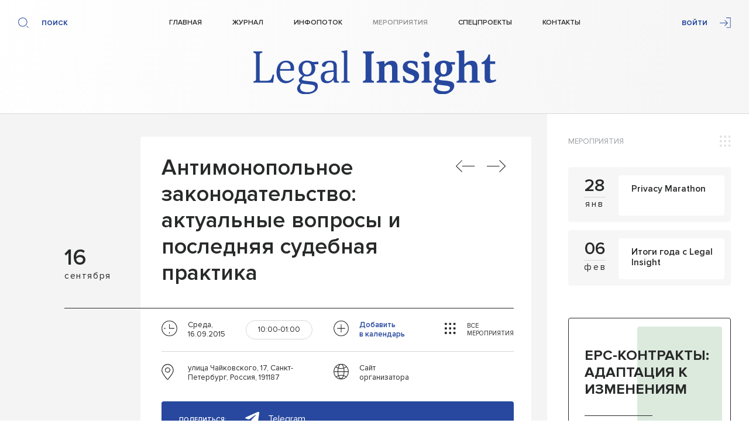

--- FILE ---
content_type: text/html; charset=UTF-8
request_url: https://legalinsight.ru/events/antimonopolnoe-zakonodatelstvo-aktualnye-voprosy-i-poslednyaya-sudebnaya-praktika/
body_size: 18918
content:
<!DOCTYPE html>
<html lang="ru">
<head>
	
	<meta charset="UTF-8" />
	<meta http-equiv="X-UA-Compatible" content="IE=edge" />
	<meta name="viewport" content="width=device-width, initial-scale=1.0, maximum-scale=1.0, user-scalable=no" />
	<link rel="stylesheet" type="text/css" href="https://legalinsight.ru/wp-content/themes/legal-insight/css/jquery.fancybox.min.css" />
	<link rel="stylesheet" type="text/css" href="https://legalinsight.ru/wp-content/themes/legal-insight/css/owl.carousel.css" />
	<link rel="stylesheet" type="text/css" href="https://cdnjs.cloudflare.com/ajax/libs/animate.css/3.7.2/animate.min.css" />
	<link rel="stylesheet" type="text/css" href="https://legalinsight.ru/wp-content/themes/legal-insight/css/jquery.formstyler.css" />
	<link rel="stylesheet" type="text/css" href="https://legalinsight.ru/wp-content/themes/legal-insight/css/style.css?v=2.1" />
	<meta name="yandex-verification" content="a5a4c27feca71903" />
			<style>img:is([sizes="auto" i], [sizes^="auto," i]) { contain-intrinsic-size: 3000px 1500px }</style>
	
		<!-- All in One SEO 4.8.9 - aioseo.com -->
		<title>Антимонопольное законодательство: актуальные вопросы и последняя судебная практика - Legal Insight</title>
	<meta name="description" content="Российская Федеральная антимонопольная служба (ФАС) – мировой рекордсмен и самое активное антимонопольное ведомство, следует из отчета Global Competition Review. ФАС России осуществляет контроль за соблюдением более 20 законов и ежегодно возбуждает около 10 тыс. антимонопольных дел, половина которых в отношении органов власти и органов местного самоуправления, принимающих зачастую ограничивающие конкуренцию решения. Если в США до 90% штрафов налагается на иностранные компании, то есть на конкурентов американского бизнеса, то в России" />
	<meta name="robots" content="max-image-preview:large" />
	<link rel="canonical" href="https://legalinsight.ru/events/antimonopolnoe-zakonodatelstvo-aktualnye-voprosy-i-poslednyaya-sudebnaya-praktika/" />
	<meta name="generator" content="All in One SEO (AIOSEO) 4.8.9" />
		<meta property="og:locale" content="ru_RU" />
		<meta property="og:site_name" content="Legal Insight -" />
		<meta property="og:type" content="article" />
		<meta property="og:title" content="Антимонопольное законодательство: актуальные вопросы и последняя судебная практика - Legal Insight" />
		<meta property="og:description" content="Российская Федеральная антимонопольная служба (ФАС) – мировой рекордсмен и самое активное антимонопольное ведомство, следует из отчета Global Competition Review. ФАС России осуществляет контроль за соблюдением более 20 законов и ежегодно возбуждает около 10 тыс. антимонопольных дел, половина которых в отношении органов власти и органов местного самоуправления, принимающих зачастую ограничивающие конкуренцию решения. Если в США до 90% штрафов налагается на иностранные компании, то есть на конкурентов американского бизнеса, то в России" />
		<meta property="og:url" content="https://legalinsight.ru/events/antimonopolnoe-zakonodatelstvo-aktualnye-voprosy-i-poslednyaya-sudebnaya-praktika/" />
		<meta property="og:image" content="https://legalinsight.ru/wp-content/uploads/2023/01/li_logo.png" />
		<meta property="og:image:secure_url" content="https://legalinsight.ru/wp-content/uploads/2023/01/li_logo.png" />
		<meta property="og:image:width" content="1920" />
		<meta property="og:image:height" content="1080" />
		<meta property="article:published_time" content="2015-09-15T21:00:00+00:00" />
		<meta property="article:modified_time" content="2023-01-17T07:36:43+00:00" />
		<meta name="twitter:card" content="summary_large_image" />
		<meta name="twitter:title" content="Антимонопольное законодательство: актуальные вопросы и последняя судебная практика - Legal Insight" />
		<meta name="twitter:description" content="Российская Федеральная антимонопольная служба (ФАС) – мировой рекордсмен и самое активное антимонопольное ведомство, следует из отчета Global Competition Review. ФАС России осуществляет контроль за соблюдением более 20 законов и ежегодно возбуждает около 10 тыс. антимонопольных дел, половина которых в отношении органов власти и органов местного самоуправления, принимающих зачастую ограничивающие конкуренцию решения. Если в США до 90% штрафов налагается на иностранные компании, то есть на конкурентов американского бизнеса, то в России" />
		<meta name="twitter:image" content="https://legalinsight.ru/wp-content/uploads/2023/01/li_logo.png" />
		<script type="application/ld+json" class="aioseo-schema">
			{"@context":"https:\/\/schema.org","@graph":[{"@type":"BreadcrumbList","@id":"https:\/\/legalinsight.ru\/events\/antimonopolnoe-zakonodatelstvo-aktualnye-voprosy-i-poslednyaya-sudebnaya-praktika\/#breadcrumblist","itemListElement":[{"@type":"ListItem","@id":"https:\/\/legalinsight.ru#listItem","position":1,"name":"\u0413\u043b\u0430\u0432\u043d\u0430\u044f","item":"https:\/\/legalinsight.ru","nextItem":{"@type":"ListItem","@id":"https:\/\/legalinsight.ru\/events\/#listItem","name":"\u041c\u0435\u0440\u043e\u043f\u0440\u0438\u044f\u0442\u0438\u044f"}},{"@type":"ListItem","@id":"https:\/\/legalinsight.ru\/events\/#listItem","position":2,"name":"\u041c\u0435\u0440\u043e\u043f\u0440\u0438\u044f\u0442\u0438\u044f","item":"https:\/\/legalinsight.ru\/events\/","nextItem":{"@type":"ListItem","@id":"https:\/\/legalinsight.ru\/events\/antimonopolnoe-zakonodatelstvo-aktualnye-voprosy-i-poslednyaya-sudebnaya-praktika\/#listItem","name":"\u0410\u043d\u0442\u0438\u043c\u043e\u043d\u043e\u043f\u043e\u043b\u044c\u043d\u043e\u0435 \u0437\u0430\u043a\u043e\u043d\u043e\u0434\u0430\u0442\u0435\u043b\u044c\u0441\u0442\u0432\u043e: \u0430\u043a\u0442\u0443\u0430\u043b\u044c\u043d\u044b\u0435 \u0432\u043e\u043f\u0440\u043e\u0441\u044b \u0438 \u043f\u043e\u0441\u043b\u0435\u0434\u043d\u044f\u044f \u0441\u0443\u0434\u0435\u0431\u043d\u0430\u044f \u043f\u0440\u0430\u043a\u0442\u0438\u043a\u0430"},"previousItem":{"@type":"ListItem","@id":"https:\/\/legalinsight.ru#listItem","name":"\u0413\u043b\u0430\u0432\u043d\u0430\u044f"}},{"@type":"ListItem","@id":"https:\/\/legalinsight.ru\/events\/antimonopolnoe-zakonodatelstvo-aktualnye-voprosy-i-poslednyaya-sudebnaya-praktika\/#listItem","position":3,"name":"\u0410\u043d\u0442\u0438\u043c\u043e\u043d\u043e\u043f\u043e\u043b\u044c\u043d\u043e\u0435 \u0437\u0430\u043a\u043e\u043d\u043e\u0434\u0430\u0442\u0435\u043b\u044c\u0441\u0442\u0432\u043e: \u0430\u043a\u0442\u0443\u0430\u043b\u044c\u043d\u044b\u0435 \u0432\u043e\u043f\u0440\u043e\u0441\u044b \u0438 \u043f\u043e\u0441\u043b\u0435\u0434\u043d\u044f\u044f \u0441\u0443\u0434\u0435\u0431\u043d\u0430\u044f \u043f\u0440\u0430\u043a\u0442\u0438\u043a\u0430","previousItem":{"@type":"ListItem","@id":"https:\/\/legalinsight.ru\/events\/#listItem","name":"\u041c\u0435\u0440\u043e\u043f\u0440\u0438\u044f\u0442\u0438\u044f"}}]},{"@type":"Organization","@id":"https:\/\/legalinsight.ru\/#organization","name":"Legal Insight","url":"https:\/\/legalinsight.ru\/","telephone":"+79650781906","logo":{"@type":"ImageObject","url":"https:\/\/legalinsight.ru\/wp-content\/uploads\/2023\/01\/logo.svg","@id":"https:\/\/legalinsight.ru\/events\/antimonopolnoe-zakonodatelstvo-aktualnye-voprosy-i-poslednyaya-sudebnaya-praktika\/#organizationLogo","width":784,"height":141},"image":{"@id":"https:\/\/legalinsight.ru\/events\/antimonopolnoe-zakonodatelstvo-aktualnye-voprosy-i-poslednyaya-sudebnaya-praktika\/#organizationLogo"}},{"@type":"WebPage","@id":"https:\/\/legalinsight.ru\/events\/antimonopolnoe-zakonodatelstvo-aktualnye-voprosy-i-poslednyaya-sudebnaya-praktika\/#webpage","url":"https:\/\/legalinsight.ru\/events\/antimonopolnoe-zakonodatelstvo-aktualnye-voprosy-i-poslednyaya-sudebnaya-praktika\/","name":"\u0410\u043d\u0442\u0438\u043c\u043e\u043d\u043e\u043f\u043e\u043b\u044c\u043d\u043e\u0435 \u0437\u0430\u043a\u043e\u043d\u043e\u0434\u0430\u0442\u0435\u043b\u044c\u0441\u0442\u0432\u043e: \u0430\u043a\u0442\u0443\u0430\u043b\u044c\u043d\u044b\u0435 \u0432\u043e\u043f\u0440\u043e\u0441\u044b \u0438 \u043f\u043e\u0441\u043b\u0435\u0434\u043d\u044f\u044f \u0441\u0443\u0434\u0435\u0431\u043d\u0430\u044f \u043f\u0440\u0430\u043a\u0442\u0438\u043a\u0430 - Legal Insight","description":"\u0420\u043e\u0441\u0441\u0438\u0439\u0441\u043a\u0430\u044f \u0424\u0435\u0434\u0435\u0440\u0430\u043b\u044c\u043d\u0430\u044f \u0430\u043d\u0442\u0438\u043c\u043e\u043d\u043e\u043f\u043e\u043b\u044c\u043d\u0430\u044f \u0441\u043b\u0443\u0436\u0431\u0430 (\u0424\u0410\u0421) \u2013 \u043c\u0438\u0440\u043e\u0432\u043e\u0439 \u0440\u0435\u043a\u043e\u0440\u0434\u0441\u043c\u0435\u043d \u0438 \u0441\u0430\u043c\u043e\u0435 \u0430\u043a\u0442\u0438\u0432\u043d\u043e\u0435 \u0430\u043d\u0442\u0438\u043c\u043e\u043d\u043e\u043f\u043e\u043b\u044c\u043d\u043e\u0435 \u0432\u0435\u0434\u043e\u043c\u0441\u0442\u0432\u043e, \u0441\u043b\u0435\u0434\u0443\u0435\u0442 \u0438\u0437 \u043e\u0442\u0447\u0435\u0442\u0430 Global Competition Review. \u0424\u0410\u0421 \u0420\u043e\u0441\u0441\u0438\u0438 \u043e\u0441\u0443\u0449\u0435\u0441\u0442\u0432\u043b\u044f\u0435\u0442 \u043a\u043e\u043d\u0442\u0440\u043e\u043b\u044c \u0437\u0430 \u0441\u043e\u0431\u043b\u044e\u0434\u0435\u043d\u0438\u0435\u043c \u0431\u043e\u043b\u0435\u0435 20 \u0437\u0430\u043a\u043e\u043d\u043e\u0432 \u0438 \u0435\u0436\u0435\u0433\u043e\u0434\u043d\u043e \u0432\u043e\u0437\u0431\u0443\u0436\u0434\u0430\u0435\u0442 \u043e\u043a\u043e\u043b\u043e 10 \u0442\u044b\u0441. \u0430\u043d\u0442\u0438\u043c\u043e\u043d\u043e\u043f\u043e\u043b\u044c\u043d\u044b\u0445 \u0434\u0435\u043b, \u043f\u043e\u043b\u043e\u0432\u0438\u043d\u0430 \u043a\u043e\u0442\u043e\u0440\u044b\u0445 \u0432 \u043e\u0442\u043d\u043e\u0448\u0435\u043d\u0438\u0438 \u043e\u0440\u0433\u0430\u043d\u043e\u0432 \u0432\u043b\u0430\u0441\u0442\u0438 \u0438 \u043e\u0440\u0433\u0430\u043d\u043e\u0432 \u043c\u0435\u0441\u0442\u043d\u043e\u0433\u043e \u0441\u0430\u043c\u043e\u0443\u043f\u0440\u0430\u0432\u043b\u0435\u043d\u0438\u044f, \u043f\u0440\u0438\u043d\u0438\u043c\u0430\u044e\u0449\u0438\u0445 \u0437\u0430\u0447\u0430\u0441\u0442\u0443\u044e \u043e\u0433\u0440\u0430\u043d\u0438\u0447\u0438\u0432\u0430\u044e\u0449\u0438\u0435 \u043a\u043e\u043d\u043a\u0443\u0440\u0435\u043d\u0446\u0438\u044e \u0440\u0435\u0448\u0435\u043d\u0438\u044f. \u0415\u0441\u043b\u0438 \u0432 \u0421\u0428\u0410 \u0434\u043e 90% \u0448\u0442\u0440\u0430\u0444\u043e\u0432 \u043d\u0430\u043b\u0430\u0433\u0430\u0435\u0442\u0441\u044f \u043d\u0430 \u0438\u043d\u043e\u0441\u0442\u0440\u0430\u043d\u043d\u044b\u0435 \u043a\u043e\u043c\u043f\u0430\u043d\u0438\u0438, \u0442\u043e \u0435\u0441\u0442\u044c \u043d\u0430 \u043a\u043e\u043d\u043a\u0443\u0440\u0435\u043d\u0442\u043e\u0432 \u0430\u043c\u0435\u0440\u0438\u043a\u0430\u043d\u0441\u043a\u043e\u0433\u043e \u0431\u0438\u0437\u043d\u0435\u0441\u0430, \u0442\u043e \u0432 \u0420\u043e\u0441\u0441\u0438\u0438","inLanguage":"ru-RU","isPartOf":{"@id":"https:\/\/legalinsight.ru\/#website"},"breadcrumb":{"@id":"https:\/\/legalinsight.ru\/events\/antimonopolnoe-zakonodatelstvo-aktualnye-voprosy-i-poslednyaya-sudebnaya-praktika\/#breadcrumblist"},"datePublished":"2015-09-16T00:00:00+03:00","dateModified":"2023-01-17T10:36:43+03:00"},{"@type":"WebSite","@id":"https:\/\/legalinsight.ru\/#website","url":"https:\/\/legalinsight.ru\/","name":"Legal Insight","inLanguage":"ru-RU","publisher":{"@id":"https:\/\/legalinsight.ru\/#organization"}}]}
		</script>
		<!-- All in One SEO -->

<link rel="alternate" type="application/rss+xml" title="Legal Insight &raquo; Лента комментариев к &laquo;Антимонопольное законодательство: актуальные вопросы и последняя судебная практика&raquo;" href="https://legalinsight.ru/events/antimonopolnoe-zakonodatelstvo-aktualnye-voprosy-i-poslednyaya-sudebnaya-praktika/feed/" />
		<!-- This site uses the Google Analytics by MonsterInsights plugin v9.9.0 - Using Analytics tracking - https://www.monsterinsights.com/ -->
							<script src="//www.googletagmanager.com/gtag/js?id=G-XN9P0C9T84"  data-cfasync="false" data-wpfc-render="false" type="text/javascript" async></script>
			<script data-cfasync="false" data-wpfc-render="false" type="text/javascript">
				var mi_version = '9.9.0';
				var mi_track_user = true;
				var mi_no_track_reason = '';
								var MonsterInsightsDefaultLocations = {"page_location":"https:\/\/legalinsight.ru\/events\/antimonopolnoe-zakonodatelstvo-aktualnye-voprosy-i-poslednyaya-sudebnaya-praktika\/"};
								if ( typeof MonsterInsightsPrivacyGuardFilter === 'function' ) {
					var MonsterInsightsLocations = (typeof MonsterInsightsExcludeQuery === 'object') ? MonsterInsightsPrivacyGuardFilter( MonsterInsightsExcludeQuery ) : MonsterInsightsPrivacyGuardFilter( MonsterInsightsDefaultLocations );
				} else {
					var MonsterInsightsLocations = (typeof MonsterInsightsExcludeQuery === 'object') ? MonsterInsightsExcludeQuery : MonsterInsightsDefaultLocations;
				}

								var disableStrs = [
										'ga-disable-G-XN9P0C9T84',
									];

				/* Function to detect opted out users */
				function __gtagTrackerIsOptedOut() {
					for (var index = 0; index < disableStrs.length; index++) {
						if (document.cookie.indexOf(disableStrs[index] + '=true') > -1) {
							return true;
						}
					}

					return false;
				}

				/* Disable tracking if the opt-out cookie exists. */
				if (__gtagTrackerIsOptedOut()) {
					for (var index = 0; index < disableStrs.length; index++) {
						window[disableStrs[index]] = true;
					}
				}

				/* Opt-out function */
				function __gtagTrackerOptout() {
					for (var index = 0; index < disableStrs.length; index++) {
						document.cookie = disableStrs[index] + '=true; expires=Thu, 31 Dec 2099 23:59:59 UTC; path=/';
						window[disableStrs[index]] = true;
					}
				}

				if ('undefined' === typeof gaOptout) {
					function gaOptout() {
						__gtagTrackerOptout();
					}
				}
								window.dataLayer = window.dataLayer || [];

				window.MonsterInsightsDualTracker = {
					helpers: {},
					trackers: {},
				};
				if (mi_track_user) {
					function __gtagDataLayer() {
						dataLayer.push(arguments);
					}

					function __gtagTracker(type, name, parameters) {
						if (!parameters) {
							parameters = {};
						}

						if (parameters.send_to) {
							__gtagDataLayer.apply(null, arguments);
							return;
						}

						if (type === 'event') {
														parameters.send_to = monsterinsights_frontend.v4_id;
							var hookName = name;
							if (typeof parameters['event_category'] !== 'undefined') {
								hookName = parameters['event_category'] + ':' + name;
							}

							if (typeof MonsterInsightsDualTracker.trackers[hookName] !== 'undefined') {
								MonsterInsightsDualTracker.trackers[hookName](parameters);
							} else {
								__gtagDataLayer('event', name, parameters);
							}
							
						} else {
							__gtagDataLayer.apply(null, arguments);
						}
					}

					__gtagTracker('js', new Date());
					__gtagTracker('set', {
						'developer_id.dZGIzZG': true,
											});
					if ( MonsterInsightsLocations.page_location ) {
						__gtagTracker('set', MonsterInsightsLocations);
					}
										__gtagTracker('config', 'G-XN9P0C9T84', {"forceSSL":"true","link_attribution":"true"} );
										window.gtag = __gtagTracker;										(function () {
						/* https://developers.google.com/analytics/devguides/collection/analyticsjs/ */
						/* ga and __gaTracker compatibility shim. */
						var noopfn = function () {
							return null;
						};
						var newtracker = function () {
							return new Tracker();
						};
						var Tracker = function () {
							return null;
						};
						var p = Tracker.prototype;
						p.get = noopfn;
						p.set = noopfn;
						p.send = function () {
							var args = Array.prototype.slice.call(arguments);
							args.unshift('send');
							__gaTracker.apply(null, args);
						};
						var __gaTracker = function () {
							var len = arguments.length;
							if (len === 0) {
								return;
							}
							var f = arguments[len - 1];
							if (typeof f !== 'object' || f === null || typeof f.hitCallback !== 'function') {
								if ('send' === arguments[0]) {
									var hitConverted, hitObject = false, action;
									if ('event' === arguments[1]) {
										if ('undefined' !== typeof arguments[3]) {
											hitObject = {
												'eventAction': arguments[3],
												'eventCategory': arguments[2],
												'eventLabel': arguments[4],
												'value': arguments[5] ? arguments[5] : 1,
											}
										}
									}
									if ('pageview' === arguments[1]) {
										if ('undefined' !== typeof arguments[2]) {
											hitObject = {
												'eventAction': 'page_view',
												'page_path': arguments[2],
											}
										}
									}
									if (typeof arguments[2] === 'object') {
										hitObject = arguments[2];
									}
									if (typeof arguments[5] === 'object') {
										Object.assign(hitObject, arguments[5]);
									}
									if ('undefined' !== typeof arguments[1].hitType) {
										hitObject = arguments[1];
										if ('pageview' === hitObject.hitType) {
											hitObject.eventAction = 'page_view';
										}
									}
									if (hitObject) {
										action = 'timing' === arguments[1].hitType ? 'timing_complete' : hitObject.eventAction;
										hitConverted = mapArgs(hitObject);
										__gtagTracker('event', action, hitConverted);
									}
								}
								return;
							}

							function mapArgs(args) {
								var arg, hit = {};
								var gaMap = {
									'eventCategory': 'event_category',
									'eventAction': 'event_action',
									'eventLabel': 'event_label',
									'eventValue': 'event_value',
									'nonInteraction': 'non_interaction',
									'timingCategory': 'event_category',
									'timingVar': 'name',
									'timingValue': 'value',
									'timingLabel': 'event_label',
									'page': 'page_path',
									'location': 'page_location',
									'title': 'page_title',
									'referrer' : 'page_referrer',
								};
								for (arg in args) {
																		if (!(!args.hasOwnProperty(arg) || !gaMap.hasOwnProperty(arg))) {
										hit[gaMap[arg]] = args[arg];
									} else {
										hit[arg] = args[arg];
									}
								}
								return hit;
							}

							try {
								f.hitCallback();
							} catch (ex) {
							}
						};
						__gaTracker.create = newtracker;
						__gaTracker.getByName = newtracker;
						__gaTracker.getAll = function () {
							return [];
						};
						__gaTracker.remove = noopfn;
						__gaTracker.loaded = true;
						window['__gaTracker'] = __gaTracker;
					})();
									} else {
										console.log("");
					(function () {
						function __gtagTracker() {
							return null;
						}

						window['__gtagTracker'] = __gtagTracker;
						window['gtag'] = __gtagTracker;
					})();
									}
			</script>
			
							<!-- / Google Analytics by MonsterInsights -->
		<script type="text/javascript">
/* <![CDATA[ */
window._wpemojiSettings = {"baseUrl":"https:\/\/s.w.org\/images\/core\/emoji\/16.0.1\/72x72\/","ext":".png","svgUrl":"https:\/\/s.w.org\/images\/core\/emoji\/16.0.1\/svg\/","svgExt":".svg","source":{"concatemoji":"https:\/\/legalinsight.ru\/wp-includes\/js\/wp-emoji-release.min.js?ver=6.8.3"}};
/*! This file is auto-generated */
!function(s,n){var o,i,e;function c(e){try{var t={supportTests:e,timestamp:(new Date).valueOf()};sessionStorage.setItem(o,JSON.stringify(t))}catch(e){}}function p(e,t,n){e.clearRect(0,0,e.canvas.width,e.canvas.height),e.fillText(t,0,0);var t=new Uint32Array(e.getImageData(0,0,e.canvas.width,e.canvas.height).data),a=(e.clearRect(0,0,e.canvas.width,e.canvas.height),e.fillText(n,0,0),new Uint32Array(e.getImageData(0,0,e.canvas.width,e.canvas.height).data));return t.every(function(e,t){return e===a[t]})}function u(e,t){e.clearRect(0,0,e.canvas.width,e.canvas.height),e.fillText(t,0,0);for(var n=e.getImageData(16,16,1,1),a=0;a<n.data.length;a++)if(0!==n.data[a])return!1;return!0}function f(e,t,n,a){switch(t){case"flag":return n(e,"\ud83c\udff3\ufe0f\u200d\u26a7\ufe0f","\ud83c\udff3\ufe0f\u200b\u26a7\ufe0f")?!1:!n(e,"\ud83c\udde8\ud83c\uddf6","\ud83c\udde8\u200b\ud83c\uddf6")&&!n(e,"\ud83c\udff4\udb40\udc67\udb40\udc62\udb40\udc65\udb40\udc6e\udb40\udc67\udb40\udc7f","\ud83c\udff4\u200b\udb40\udc67\u200b\udb40\udc62\u200b\udb40\udc65\u200b\udb40\udc6e\u200b\udb40\udc67\u200b\udb40\udc7f");case"emoji":return!a(e,"\ud83e\udedf")}return!1}function g(e,t,n,a){var r="undefined"!=typeof WorkerGlobalScope&&self instanceof WorkerGlobalScope?new OffscreenCanvas(300,150):s.createElement("canvas"),o=r.getContext("2d",{willReadFrequently:!0}),i=(o.textBaseline="top",o.font="600 32px Arial",{});return e.forEach(function(e){i[e]=t(o,e,n,a)}),i}function t(e){var t=s.createElement("script");t.src=e,t.defer=!0,s.head.appendChild(t)}"undefined"!=typeof Promise&&(o="wpEmojiSettingsSupports",i=["flag","emoji"],n.supports={everything:!0,everythingExceptFlag:!0},e=new Promise(function(e){s.addEventListener("DOMContentLoaded",e,{once:!0})}),new Promise(function(t){var n=function(){try{var e=JSON.parse(sessionStorage.getItem(o));if("object"==typeof e&&"number"==typeof e.timestamp&&(new Date).valueOf()<e.timestamp+604800&&"object"==typeof e.supportTests)return e.supportTests}catch(e){}return null}();if(!n){if("undefined"!=typeof Worker&&"undefined"!=typeof OffscreenCanvas&&"undefined"!=typeof URL&&URL.createObjectURL&&"undefined"!=typeof Blob)try{var e="postMessage("+g.toString()+"("+[JSON.stringify(i),f.toString(),p.toString(),u.toString()].join(",")+"));",a=new Blob([e],{type:"text/javascript"}),r=new Worker(URL.createObjectURL(a),{name:"wpTestEmojiSupports"});return void(r.onmessage=function(e){c(n=e.data),r.terminate(),t(n)})}catch(e){}c(n=g(i,f,p,u))}t(n)}).then(function(e){for(var t in e)n.supports[t]=e[t],n.supports.everything=n.supports.everything&&n.supports[t],"flag"!==t&&(n.supports.everythingExceptFlag=n.supports.everythingExceptFlag&&n.supports[t]);n.supports.everythingExceptFlag=n.supports.everythingExceptFlag&&!n.supports.flag,n.DOMReady=!1,n.readyCallback=function(){n.DOMReady=!0}}).then(function(){return e}).then(function(){var e;n.supports.everything||(n.readyCallback(),(e=n.source||{}).concatemoji?t(e.concatemoji):e.wpemoji&&e.twemoji&&(t(e.twemoji),t(e.wpemoji)))}))}((window,document),window._wpemojiSettings);
/* ]]> */
</script>
<style id='wp-emoji-styles-inline-css' type='text/css'>

	img.wp-smiley, img.emoji {
		display: inline !important;
		border: none !important;
		box-shadow: none !important;
		height: 1em !important;
		width: 1em !important;
		margin: 0 0.07em !important;
		vertical-align: -0.1em !important;
		background: none !important;
		padding: 0 !important;
	}
</style>
<link rel='stylesheet' id='wp-block-library-css' href='https://legalinsight.ru/wp-includes/css/dist/block-library/style.min.css?ver=6.8.3' type='text/css' media='all' />
<style id='classic-theme-styles-inline-css' type='text/css'>
/*! This file is auto-generated */
.wp-block-button__link{color:#fff;background-color:#32373c;border-radius:9999px;box-shadow:none;text-decoration:none;padding:calc(.667em + 2px) calc(1.333em + 2px);font-size:1.125em}.wp-block-file__button{background:#32373c;color:#fff;text-decoration:none}
</style>
<link rel='stylesheet' id='wp-components-css' href='https://legalinsight.ru/wp-includes/css/dist/components/style.min.css?ver=6.8.3' type='text/css' media='all' />
<link rel='stylesheet' id='wp-preferences-css' href='https://legalinsight.ru/wp-includes/css/dist/preferences/style.min.css?ver=6.8.3' type='text/css' media='all' />
<link rel='stylesheet' id='wp-block-editor-css' href='https://legalinsight.ru/wp-includes/css/dist/block-editor/style.min.css?ver=6.8.3' type='text/css' media='all' />
<link rel='stylesheet' id='popup-maker-block-library-style-css' href='https://legalinsight.ru/wp-content/plugins/popup-maker/dist/packages/block-library-style.css?ver=dbea705cfafe089d65f1' type='text/css' media='all' />
<style id='global-styles-inline-css' type='text/css'>
:root{--wp--preset--aspect-ratio--square: 1;--wp--preset--aspect-ratio--4-3: 4/3;--wp--preset--aspect-ratio--3-4: 3/4;--wp--preset--aspect-ratio--3-2: 3/2;--wp--preset--aspect-ratio--2-3: 2/3;--wp--preset--aspect-ratio--16-9: 16/9;--wp--preset--aspect-ratio--9-16: 9/16;--wp--preset--color--black: #000000;--wp--preset--color--cyan-bluish-gray: #abb8c3;--wp--preset--color--white: #ffffff;--wp--preset--color--pale-pink: #f78da7;--wp--preset--color--vivid-red: #cf2e2e;--wp--preset--color--luminous-vivid-orange: #ff6900;--wp--preset--color--luminous-vivid-amber: #fcb900;--wp--preset--color--light-green-cyan: #7bdcb5;--wp--preset--color--vivid-green-cyan: #00d084;--wp--preset--color--pale-cyan-blue: #8ed1fc;--wp--preset--color--vivid-cyan-blue: #0693e3;--wp--preset--color--vivid-purple: #9b51e0;--wp--preset--gradient--vivid-cyan-blue-to-vivid-purple: linear-gradient(135deg,rgba(6,147,227,1) 0%,rgb(155,81,224) 100%);--wp--preset--gradient--light-green-cyan-to-vivid-green-cyan: linear-gradient(135deg,rgb(122,220,180) 0%,rgb(0,208,130) 100%);--wp--preset--gradient--luminous-vivid-amber-to-luminous-vivid-orange: linear-gradient(135deg,rgba(252,185,0,1) 0%,rgba(255,105,0,1) 100%);--wp--preset--gradient--luminous-vivid-orange-to-vivid-red: linear-gradient(135deg,rgba(255,105,0,1) 0%,rgb(207,46,46) 100%);--wp--preset--gradient--very-light-gray-to-cyan-bluish-gray: linear-gradient(135deg,rgb(238,238,238) 0%,rgb(169,184,195) 100%);--wp--preset--gradient--cool-to-warm-spectrum: linear-gradient(135deg,rgb(74,234,220) 0%,rgb(151,120,209) 20%,rgb(207,42,186) 40%,rgb(238,44,130) 60%,rgb(251,105,98) 80%,rgb(254,248,76) 100%);--wp--preset--gradient--blush-light-purple: linear-gradient(135deg,rgb(255,206,236) 0%,rgb(152,150,240) 100%);--wp--preset--gradient--blush-bordeaux: linear-gradient(135deg,rgb(254,205,165) 0%,rgb(254,45,45) 50%,rgb(107,0,62) 100%);--wp--preset--gradient--luminous-dusk: linear-gradient(135deg,rgb(255,203,112) 0%,rgb(199,81,192) 50%,rgb(65,88,208) 100%);--wp--preset--gradient--pale-ocean: linear-gradient(135deg,rgb(255,245,203) 0%,rgb(182,227,212) 50%,rgb(51,167,181) 100%);--wp--preset--gradient--electric-grass: linear-gradient(135deg,rgb(202,248,128) 0%,rgb(113,206,126) 100%);--wp--preset--gradient--midnight: linear-gradient(135deg,rgb(2,3,129) 0%,rgb(40,116,252) 100%);--wp--preset--font-size--small: 13px;--wp--preset--font-size--medium: 20px;--wp--preset--font-size--large: 36px;--wp--preset--font-size--x-large: 42px;--wp--preset--spacing--20: 0.44rem;--wp--preset--spacing--30: 0.67rem;--wp--preset--spacing--40: 1rem;--wp--preset--spacing--50: 1.5rem;--wp--preset--spacing--60: 2.25rem;--wp--preset--spacing--70: 3.38rem;--wp--preset--spacing--80: 5.06rem;--wp--preset--shadow--natural: 6px 6px 9px rgba(0, 0, 0, 0.2);--wp--preset--shadow--deep: 12px 12px 50px rgba(0, 0, 0, 0.4);--wp--preset--shadow--sharp: 6px 6px 0px rgba(0, 0, 0, 0.2);--wp--preset--shadow--outlined: 6px 6px 0px -3px rgba(255, 255, 255, 1), 6px 6px rgba(0, 0, 0, 1);--wp--preset--shadow--crisp: 6px 6px 0px rgba(0, 0, 0, 1);}:where(.is-layout-flex){gap: 0.5em;}:where(.is-layout-grid){gap: 0.5em;}body .is-layout-flex{display: flex;}.is-layout-flex{flex-wrap: wrap;align-items: center;}.is-layout-flex > :is(*, div){margin: 0;}body .is-layout-grid{display: grid;}.is-layout-grid > :is(*, div){margin: 0;}:where(.wp-block-columns.is-layout-flex){gap: 2em;}:where(.wp-block-columns.is-layout-grid){gap: 2em;}:where(.wp-block-post-template.is-layout-flex){gap: 1.25em;}:where(.wp-block-post-template.is-layout-grid){gap: 1.25em;}.has-black-color{color: var(--wp--preset--color--black) !important;}.has-cyan-bluish-gray-color{color: var(--wp--preset--color--cyan-bluish-gray) !important;}.has-white-color{color: var(--wp--preset--color--white) !important;}.has-pale-pink-color{color: var(--wp--preset--color--pale-pink) !important;}.has-vivid-red-color{color: var(--wp--preset--color--vivid-red) !important;}.has-luminous-vivid-orange-color{color: var(--wp--preset--color--luminous-vivid-orange) !important;}.has-luminous-vivid-amber-color{color: var(--wp--preset--color--luminous-vivid-amber) !important;}.has-light-green-cyan-color{color: var(--wp--preset--color--light-green-cyan) !important;}.has-vivid-green-cyan-color{color: var(--wp--preset--color--vivid-green-cyan) !important;}.has-pale-cyan-blue-color{color: var(--wp--preset--color--pale-cyan-blue) !important;}.has-vivid-cyan-blue-color{color: var(--wp--preset--color--vivid-cyan-blue) !important;}.has-vivid-purple-color{color: var(--wp--preset--color--vivid-purple) !important;}.has-black-background-color{background-color: var(--wp--preset--color--black) !important;}.has-cyan-bluish-gray-background-color{background-color: var(--wp--preset--color--cyan-bluish-gray) !important;}.has-white-background-color{background-color: var(--wp--preset--color--white) !important;}.has-pale-pink-background-color{background-color: var(--wp--preset--color--pale-pink) !important;}.has-vivid-red-background-color{background-color: var(--wp--preset--color--vivid-red) !important;}.has-luminous-vivid-orange-background-color{background-color: var(--wp--preset--color--luminous-vivid-orange) !important;}.has-luminous-vivid-amber-background-color{background-color: var(--wp--preset--color--luminous-vivid-amber) !important;}.has-light-green-cyan-background-color{background-color: var(--wp--preset--color--light-green-cyan) !important;}.has-vivid-green-cyan-background-color{background-color: var(--wp--preset--color--vivid-green-cyan) !important;}.has-pale-cyan-blue-background-color{background-color: var(--wp--preset--color--pale-cyan-blue) !important;}.has-vivid-cyan-blue-background-color{background-color: var(--wp--preset--color--vivid-cyan-blue) !important;}.has-vivid-purple-background-color{background-color: var(--wp--preset--color--vivid-purple) !important;}.has-black-border-color{border-color: var(--wp--preset--color--black) !important;}.has-cyan-bluish-gray-border-color{border-color: var(--wp--preset--color--cyan-bluish-gray) !important;}.has-white-border-color{border-color: var(--wp--preset--color--white) !important;}.has-pale-pink-border-color{border-color: var(--wp--preset--color--pale-pink) !important;}.has-vivid-red-border-color{border-color: var(--wp--preset--color--vivid-red) !important;}.has-luminous-vivid-orange-border-color{border-color: var(--wp--preset--color--luminous-vivid-orange) !important;}.has-luminous-vivid-amber-border-color{border-color: var(--wp--preset--color--luminous-vivid-amber) !important;}.has-light-green-cyan-border-color{border-color: var(--wp--preset--color--light-green-cyan) !important;}.has-vivid-green-cyan-border-color{border-color: var(--wp--preset--color--vivid-green-cyan) !important;}.has-pale-cyan-blue-border-color{border-color: var(--wp--preset--color--pale-cyan-blue) !important;}.has-vivid-cyan-blue-border-color{border-color: var(--wp--preset--color--vivid-cyan-blue) !important;}.has-vivid-purple-border-color{border-color: var(--wp--preset--color--vivid-purple) !important;}.has-vivid-cyan-blue-to-vivid-purple-gradient-background{background: var(--wp--preset--gradient--vivid-cyan-blue-to-vivid-purple) !important;}.has-light-green-cyan-to-vivid-green-cyan-gradient-background{background: var(--wp--preset--gradient--light-green-cyan-to-vivid-green-cyan) !important;}.has-luminous-vivid-amber-to-luminous-vivid-orange-gradient-background{background: var(--wp--preset--gradient--luminous-vivid-amber-to-luminous-vivid-orange) !important;}.has-luminous-vivid-orange-to-vivid-red-gradient-background{background: var(--wp--preset--gradient--luminous-vivid-orange-to-vivid-red) !important;}.has-very-light-gray-to-cyan-bluish-gray-gradient-background{background: var(--wp--preset--gradient--very-light-gray-to-cyan-bluish-gray) !important;}.has-cool-to-warm-spectrum-gradient-background{background: var(--wp--preset--gradient--cool-to-warm-spectrum) !important;}.has-blush-light-purple-gradient-background{background: var(--wp--preset--gradient--blush-light-purple) !important;}.has-blush-bordeaux-gradient-background{background: var(--wp--preset--gradient--blush-bordeaux) !important;}.has-luminous-dusk-gradient-background{background: var(--wp--preset--gradient--luminous-dusk) !important;}.has-pale-ocean-gradient-background{background: var(--wp--preset--gradient--pale-ocean) !important;}.has-electric-grass-gradient-background{background: var(--wp--preset--gradient--electric-grass) !important;}.has-midnight-gradient-background{background: var(--wp--preset--gradient--midnight) !important;}.has-small-font-size{font-size: var(--wp--preset--font-size--small) !important;}.has-medium-font-size{font-size: var(--wp--preset--font-size--medium) !important;}.has-large-font-size{font-size: var(--wp--preset--font-size--large) !important;}.has-x-large-font-size{font-size: var(--wp--preset--font-size--x-large) !important;}
:where(.wp-block-post-template.is-layout-flex){gap: 1.25em;}:where(.wp-block-post-template.is-layout-grid){gap: 1.25em;}
:where(.wp-block-columns.is-layout-flex){gap: 2em;}:where(.wp-block-columns.is-layout-grid){gap: 2em;}
:root :where(.wp-block-pullquote){font-size: 1.5em;line-height: 1.6;}
</style>
<link rel='stylesheet' id='contact-form-7-css' href='https://legalinsight.ru/wp-content/plugins/contact-form-7/includes/css/styles.css?ver=6.1.2' type='text/css' media='all' />
<link rel='stylesheet' id='wpcf7-redirect-script-frontend-css' href='https://legalinsight.ru/wp-content/plugins/wpcf7-redirect/build/assets/frontend-script.css?ver=2c532d7e2be36f6af233' type='text/css' media='all' />
<link rel='stylesheet' id='cornerstone-shortcodes-css' href='https://legalinsight.ru/wp-content/plugins/cornerstone/assets/dist/css/site/style.css?ver=3.0.4' type='text/css' media='all' />
<link rel='stylesheet' id='popup-maker-site-css' href='//legalinsight.ru/wp-content/uploads/pum/pum-site-styles.css?generated=1685698012&#038;ver=1.21.5' type='text/css' media='all' />
<script type="text/javascript" src="https://legalinsight.ru/wp-content/plugins/google-analytics-for-wordpress/assets/js/frontend-gtag.min.js?ver=9.9.0" id="monsterinsights-frontend-script-js" async="async" data-wp-strategy="async"></script>
<script data-cfasync="false" data-wpfc-render="false" type="text/javascript" id='monsterinsights-frontend-script-js-extra'>/* <![CDATA[ */
var monsterinsights_frontend = {"js_events_tracking":"true","download_extensions":"doc,pdf,ppt,zip,xls,docx,pptx,xlsx","inbound_paths":"[{\"path\":\"\\\/go\\\/\",\"label\":\"affiliate\"},{\"path\":\"\\\/recommend\\\/\",\"label\":\"affiliate\"}]","home_url":"https:\/\/legalinsight.ru","hash_tracking":"false","v4_id":"G-XN9P0C9T84"};/* ]]> */
</script>
<script type="text/javascript" src="https://legalinsight.ru/wp-includes/js/jquery/jquery.min.js?ver=3.7.1" id="jquery-core-js"></script>
<script type="text/javascript" src="https://legalinsight.ru/wp-includes/js/jquery/jquery-migrate.min.js?ver=3.4.1" id="jquery-migrate-js"></script>
<script type="text/javascript" src="https://legalinsight.ru/wp-content/plugins/cornerstone/assets/dist/js/site/cs-head.js?ver=3.0.4" id="cornerstone-site-head-js"></script>
<link rel="https://api.w.org/" href="https://legalinsight.ru/wp-json/" /><link rel="alternate" title="JSON" type="application/json" href="https://legalinsight.ru/wp-json/wp/v2/events/11519" /><link rel="EditURI" type="application/rsd+xml" title="RSD" href="https://legalinsight.ru/xmlrpc.php?rsd" />
<meta name="generator" content="WordPress 6.8.3" />
<link rel='shortlink' href='https://legalinsight.ru/?p=11519' />
<link rel="alternate" title="oEmbed (JSON)" type="application/json+oembed" href="https://legalinsight.ru/wp-json/oembed/1.0/embed?url=https%3A%2F%2Flegalinsight.ru%2Fevents%2Fantimonopolnoe-zakonodatelstvo-aktualnye-voprosy-i-poslednyaya-sudebnaya-praktika%2F" />
<link rel="alternate" title="oEmbed (XML)" type="text/xml+oembed" href="https://legalinsight.ru/wp-json/oembed/1.0/embed?url=https%3A%2F%2Flegalinsight.ru%2Fevents%2Fantimonopolnoe-zakonodatelstvo-aktualnye-voprosy-i-poslednyaya-sudebnaya-praktika%2F&#038;format=xml" />
<link rel="icon" href="https://legalinsight.ru/wp-content/uploads/2022/05/cropped-favicon-32x32.png" sizes="32x32" />
<link rel="icon" href="https://legalinsight.ru/wp-content/uploads/2022/05/cropped-favicon-192x192.png" sizes="192x192" />
<link rel="apple-touch-icon" href="https://legalinsight.ru/wp-content/uploads/2022/05/cropped-favicon-180x180.png" />
<meta name="msapplication-TileImage" content="https://legalinsight.ru/wp-content/uploads/2022/05/cropped-favicon-270x270.png" />
<style id="cornerstone-generated-css">#cs-content .x-accordion,#cs-content .x-alert,#cs-content .x-audio,#cs-content .x-author-box,#cs-content .x-base-margin,#cs-content .x-block-grid,#cs-content .x-card-outer,#cs-content .x-code,#cs-content .x-columnize,#cs-content .x-entry-share,#cs-content div.x-feature-box,#cs-content .x-feature-list,#cs-content .x-flexslider-shortcode-container,#cs-content .x-gap,#cs-content .x-img,#cs-content .x-map,#cs-content .x-promo,#cs-content .x-prompt,#cs-content .x-recent-posts,#cs-content .x-section,#cs-content .x-skill-bar,#cs-content .x-tab-content,#cs-content .x-video{margin-bottom:1.5em;}#cs-content .x-blockquote:not(.x-pullquote),#cs-content .x-callout,#cs-content .x-hr,#cs-content .x-pricing-table{margin-top:1.5em;margin-bottom:1.5em;}@media (max-width:767px){#cs-content .x-pullquote.left,#cs-content .x-pullquote.right{margin-top:1.5em;margin-bottom:1.5em;}}@media (max-width:480px){#cs-content .x-toc.left,#cs-content .x-toc.right{margin-bottom:1.5em;}}#cs-content .x-container.width{width:88%;}#cs-content .x-container.max{max-width:1200px;}#cs-content .x-accordion-heading .x-accordion-toggle.collapsed,#cs-content .x-nav-tabs > li > a,#cs-content .x-recent-posts .h-recent-posts,#cs-content .x-recent-posts .x-recent-posts-date{color:#272727;}#cs-content .x-accordion-heading .x-accordion-toggle.collapsed:hover,#cs-content .x-accordion-heading .x-accordion-toggle,#cs-content .x-nav-tabs > li > a:hover,#cs-content .x-nav-tabs > .active > a,#cs-content .x-nav-tabs > .active > a:hover,#cs-content .x-recent-posts a:hover .h-recent-posts{color:#ff2a13;}#cs-content a.x-img-thumbnail:hover{border-color:#ff2a13;}#cs-content .x-dropcap,#cs-content .x-highlight,#cs-content .x-pricing-column.featured h2,#cs-content .x-recent-posts .x-recent-posts-img:after{background-color:#ff2a13;}#cs-content .x-btn{color:#ffffff;border-color:#ac1100;background-color:#ff2a13;margin-bottom:0.25em;text-shadow:0 0.075em 0.075em rgba(0,0,0,0.5);box-shadow:0 0.25em 0 0 #a71000,0 4px 9px rgba(0,0,0,0.75);border-radius:0.25em;}#cs-content a.x-btn:hover{color:#ffffff;border-color:#600900;background-color:#ef2201;margin-bottom:0.25em;text-shadow:0 0.075em 0.075em rgba(0,0,0,0.5);box-shadow:0 0.25em 0 0 #a71000,0 4px 9px rgba(0,0,0,0.75);}#cs-content .x-btn.x-btn-real,#cs-content .x-btn.x-btn-real:hover{margin-bottom:0.25em;text-shadow:0 0.075em 0.075em rgba(0,0,0,0.65);}#cs-content .x-btn.x-btn-real{box-shadow:0 0.25em 0 0 #a71000,0 4px 9px rgba(0,0,0,0.75);}#cs-content .x-btn.x-btn-real:hover{box-shadow:0 0.25em 0 0 #a71000,0 4px 9px rgba(0,0,0,0.75);}#cs-content .x-btn.x-btn-flat,#cs-content .x-btn.x-btn-flat:hover{margin-bottom:0;text-shadow:0 0.075em 0.075em rgba(0,0,0,0.65);box-shadow:none;}#cs-content .x-btn.x-btn-transparent,#cs-content .x-btn.x-btn-transparent:hover{margin-bottom:0;border-width:3px;text-shadow:none;text-transform:uppercase;background-color:transparent;box-shadow:none;}</style>	<script src="https://legalinsight.ru/wp-content/themes/legal-insight/js/jquery-3.4.1.min.js"></script>
</head>
<body class="wp-singular events-template-default single single-events postid-11519 wp-theme-legal-insight cornerstone-v3_0_4">
	
	<div class="header">
		<div class="container">
			<div class="h_top">
				<button class="mob_btn_menu">МЕНЮ</button>
				<button class="h_btn_search">ПОИСК</button>
				<div class="h_top_nav">
					<div class="h_top_nav_mob_panel">
						<button class="btn_mob_menu_close"></button>
						<div class="h_top_nav_mob_panel_logo"><img src="https://legalinsight.ru/wp-content/themes/legal-insight/img/logo.svg" alt="" /></div>
						<div class="h_top_nav_mob_panel_right">
							<button class="h_btn_search"></button>
															<button class="h_btn_login"></button>
													</div>
					</div>
					<ul id="menu-glavnoe-menyu" class="nav"><li id="menu-item-29" class="menu-item menu-item-type-post_type menu-item-object-page menu-item-home menu-item-29 no-active"><a href="https://legalinsight.ru/">Главная</a></li>
<li id="menu-item-30" class="menu-item menu-item-type-post_type menu-item-object-page menu-item-has-children menu-item-30 no-active"><a href="https://legalinsight.ru/journal/">Журнал</a>
<ul class="sub-menu">
	<li id="menu-item-241" class="menu-item menu-item-type-post_type menu-item-object-page menu-item-241 no-active"><a href="https://legalinsight.ru/journal/tekushhij-vypusk/">Текущий выпуск</a></li>
	<li id="menu-item-125" class="menu-item menu-item-type-post_type_archive menu-item-object-archive menu-item-125 no-active"><a href="https://legalinsight.ru/journal/archive/">Архив номеров</a></li>
	<li id="menu-item-65" class="menu-item menu-item-type-post_type_archive menu-item-object-autors menu-item-65 no-active"><a href="https://legalinsight.ru/journal/autors/">Авторы</a></li>
	<li id="menu-item-63" class="menu-item menu-item-type-post_type menu-item-object-page menu-item-63 no-active"><a href="https://legalinsight.ru/journal/subscribe/">Подписка</a></li>
	<li id="menu-item-62" class="menu-item menu-item-type-post_type menu-item-object-page menu-item-62 no-active"><a href="https://legalinsight.ru/journal/reklama/">Реклама</a></li>
	<li id="menu-item-61" class="menu-item menu-item-type-post_type menu-item-object-page menu-item-61 no-active"><a href="https://legalinsight.ru/journal/redakczionnaya-politika/">Редакционная политика</a></li>
</ul>
</li>
<li id="menu-item-64" class="menu-item menu-item-type-post_type menu-item-object-page menu-item-64 no-active"><a href="https://legalinsight.ru/infopotok/">Инфопоток</a></li>
<li id="menu-item-94" class="menu-item menu-item-type-post_type_archive menu-item-object-events menu-item-94 current-menu-item"><a href="https://legalinsight.ru/events/">Мероприятия</a></li>
<li id="menu-item-91" class="menu-item menu-item-type-post_type_archive menu-item-object-specials menu-item-91 no-active"><a href="https://legalinsight.ru/specials/">Спецпроекты</a></li>
<li id="menu-item-40" class="menu-item menu-item-type-post_type menu-item-object-page menu-item-40 no-active"><a href="https://legalinsight.ru/contacts/">Контакты</a></li>
</ul>				</div>
									<button class="h_btn_login">Войти</button>
							</div>
			<div class="h_form_search">
				<form method="get" action="https://legalinsight.ru">
					<input type="text" id="input_search" name="s" placeholder=" " value="" required />
					<label for="input_search">ВВЕДИТЕ ПОИСКОВЫЙ ЗАПРОС <span>И НАЖМИТЕ <span class="btn_enter">ENTER</span></span></label>
					<button type="submit"></button>
					<button class="btn_close" type="button"></button>
				</form>
									<button class="h_btn_login mob"></button>
							</div>
							<div class="h_form_login">
					<form class="form_login">
						<div class="h_form_login_title">Вход для подписчиков</div>
						<div class="h_form_login_input"><input type="text" name="login" placeholder="Логин" /></div>
						<div class="h_form_login_input"><input type="password" name="pass" placeholder="Пароль" /></div>
						<div class="h_form_login_error"></div>
						<div class="h_form_login_btn"><button type="submit">Войти</button></div>
                        <div class="h_form_login_reg"><a href="https://legalinsight.ru/journal/subscribe/">Оформить подписку</a></div>
					</form>
				</div>
						<div class="h_logo"><a href="/"><img src="https://legalinsight.ru/wp-content/themes/legal-insight/img/logo.svg" alt="" /></a></div>
										<div class="h_sub_top_row">
					<button class="mob_btn_menu">Журнал</button>
										<div class="mob_btn_events_all"><a href="/events/?filtr=years"><i><img class="svg" src="https://legalinsight.ru/wp-content/themes/legal-insight/img/ico_events.svg" alt="" /></i>ВСЕ <br>МЕРОПРИЯТИЯ</a></div>				</div>
											</div>
	</div>
	
	<div class="header_mob">
		<div class="container">
			<div class="header_mob_row">
				<button class="mob_btn_menu"></button>
				<div class="header_mob_logo"><a href="/"><img src="https://legalinsight.ru/wp-content/themes/legal-insight/img/logo.svg" alt="" /></a></div>
				<div class="header_mob_row_right">
					<button class="h_btn_search"></button>
											<button class="h_btn_login"></button>
									</div>
			</div>
		</div>
	</div>	
	<div class="page_event">
		<div class="container">
			<div class="page_wrap content bg_grey">
				<div class="page_event_wrap">
					<div class="page_event_content">
						<div class="page_event_top">
							<div class="page_event_nav">
																<a href="https://legalinsight.ru/events/institut-bankrotstva-v-rossii-praktika-i-tehnologii-provedeniya-bankrotstv-4/" class="prev "><img class="svg" src="https://legalinsight.ru/wp-content/themes/legal-insight/img/arrow_prev.svg" alt="" /></a>
								<a href="https://legalinsight.ru/events/razrabotka-strategii-konczepczii-i-struktury-prezentaczii-vizualizacziya-informaczii/" class="next "><img class="svg" src="https://legalinsight.ru/wp-content/themes/legal-insight/img/arrow_next.svg" alt="" /></a>
							</div>
							<div class="page_event_title">Антимонопольное законодательство: актуальные вопросы и последняя судебная практика</div>
														<div class="page_event_date">
								<div class="page_event_date_content">
									<span>16</span>
									<small>сентября</small>
								</div>
							</div>
							<div class="page_event_meta">
								<div class="page_event_meta_row">
									<div class="page_event_meta_left">
										<div class="page_event_meta_item page_event_meta_date">
											<i><img class="svg" src="https://legalinsight.ru/wp-content/themes/legal-insight/img/ico_time.svg" alt="" /></i>
											<span>
                                                                                                    Среда, <br>16.09.2015                                                                                            </span>
										</div>
										<div class="page_event_meta_time">10:00-01:00</div>									</div>
									<div class="page_event_meta_right">
										<a href='http://www.google.com/calendar/event?action=TEMPLATE&text=Антимонопольное законодательство: актуальные вопросы и последняя судебная практика&dates=20150916T060000Z/20150916T150000Z&details=Российская Федеральная антимонопольная служба (ФАС) – мировой рекордсмен и самое активное антимонопольное ведомство, следует из отчета Global Competition Review. ФАС России осуществляет контроль за соблюдением более 20 законов и ежегодно возбуждает около 10 тыс. антимонопольных дел, половина &#8230;&location=улица Чайковского, 17, Санкт-Петербург, Россия, 191187&trp=false&sprop=&sprop=name:' target="_blank" rel="nofollow" class="page_event_meta_item page_event_meta_calendar">
											<i><img class="svg" src="https://legalinsight.ru/wp-content/themes/legal-insight/img/ico_calendar.svg" alt="" /></i>
											<span>Добавить <br>в календарь</span>
										</a>
										<a href="/events/" class="page_event_meta_item page_event_meta_events">
											<i><img class="svg" src="https://legalinsight.ru/wp-content/themes/legal-insight/img/ico_events.svg" alt="" /></i>
											<span>ВСЕ <br>МЕРОПРИЯТИЯ</span>
										</a>
									</div>
								</div>
								<div class="page_event_meta_row">
																			<div class="page_event_meta_left">
											<div class="page_event_meta_item page_event_meta_adres">
												<i><img class="svg" src="https://legalinsight.ru/wp-content/themes/legal-insight/img/ico_adres.svg" alt="" /></i>
												<span>улица Чайковского, 17, Санкт-Петербург, Россия, 191187</span>
											</div>
										</div>
																												<div class="page_event_meta_right">
											<a href="http://old.vedomosti.ru/events/register/3263" target="_blank" class="page_event_meta_item page_event_meta_site">
												<i><img class="svg" src="https://legalinsight.ru/wp-content/themes/legal-insight/img/ico_site.svg" alt="" /></i>
												<span>Сайт <br>организатора</span>
											</a>
										</div>
																	</div>
							</div>
						</div>
						<div class="page_event_share">
							<span>ПОДЕЛИТЬСЯ:</span>
							<a href="#" class="share_btn" data-social="tg"><i><img src="https://legalinsight.ru/wp-content/themes/legal-insight/img/soc04.svg" class="svg" alt="" /></i>Telegram</a>
													</div>
						<div class="page_event_desc block_content">
															<p>Российская Федеральная антимонопольная служба (ФАС) – мировой рекордсмен и самое активное антимонопольное ведомство, следует из отчета Global Competition Review.<br />
ФАС России осуществляет контроль за соблюдением более 20 законов и ежегодно возбуждает около 10 тыс. антимонопольных дел, половина которых в отношении органов власти и органов местного самоуправления, принимающих зачастую ограничивающие конкуренцию решения.<br />
Если в США до 90% штрафов налагается на иностранные компании, то есть на конкурентов американского бизнеса, то в России эта цифра не превышает 1%. ФАС России осуществляет контроль за соблюдением более 20 законов, поэтому процесс целеполагания в российском конкурентном ведомстве сложный. Приходится признать, что на деятельность ФАС России и ее взаимодействие с представителями бизнеса напрямую влияют новая судебная и правоприменительная практика.<br />
В зависимости от характера нарушения и его негативных последствий для конкуренции и общества в целом антимонопольные органы применяют к нарушителям меры административного наказания. Кроме того, на деятельность ФАС России и на ее взаимодействие с представителями бизнеса напрямую влияют судебная и правоприменительная практика. О последней судебной практике в этой сфере поведут речь эксперты на конференции, организованной газетой «Ведомости».</p>
<p><b>Ключевые вопросы</b></p>
<ul>
<li>Основные тенденции в сфере антимонопольного права в этом году, экономический анализ антимонопольных дел и оценка рисков для бизнеса.</li>
<li>Внесение изменений в Федеральный закон «О защите конкуренции» (четвертый антимонопольный пакет), последствия для бизнеса.</li>
<li>Особенности применения антимонопольного законодательства в условиях международных санкций.</li>
<li>Либерализация уголовной ответственности за ограничение конкуренции.</li>
<li>Результаты и проблемы применения норм законодательства о контрактной системе, вопросы правоприменительной практики в контрактной системе в сфере закупок товаров, работ, услуг</li>
<li>Механизмы снижения рисков необоснованного преследования бизнеса.</li>
<li>Пути устранения антимонопольных рисков при планировании хозяйственной деятельности.</li>
</ul>
<p>&nbsp;</p>
													</div>
					</div>
				</div>
				<div class="right_sidebar">
					<div class="sidebar_fixed">
						    <div class="block_events">
        <div class="block_title"><a href="/events/">МЕРОПРИЯТИЯ<i><img class="svg" src="https://legalinsight.ru/wp-content/themes/legal-insight/img/ico_title.svg" alt="" /></i></a></div>
        <div class="block_events_list">
                            <a href="https://legalinsight.ru/events/komandnyj-zabeg/" class="block_events_item">
                    <div class="block_events_item_data"><span>28</span><small>янв</small></div>
                    <div class="block_events_item_title">Privacy Marathon</div>
                </a>
                            <a href="https://legalinsight.ru/events/itogi-goda-s-legal-insight-3/" class="block_events_item">
                    <div class="block_events_item_data"><span>06</span><small>фев</small></div>
                    <div class="block_events_item_title">Итоги года с Legal Insight</div>
                </a>
                    </div>
    </div>
						<div class="block_specproekt">
	<div class="block_title hide_desctop"><a href="/specials/">СПЕЦПРОЕКТЫ</a></div>
	<div class="block_specproekt_list">
																		<style>
					.block_specproekt_item.v1.block_specproekt_item_20420 .block_specproekt_item_bg { background: #dceade; }
					.block_specproekt_item.v1.block_specproekt_item_20420:hover .block_specproekt_item_bg { background: ; }
				</style>
										<a href="https://legalinsight.ru/specials/epc-kontrakty-adaptacziya-k-izmeneniyam/" class="block_specproekt_item v1 block_specproekt_item_20420">
					<span class="block_specproekt_item_bg"></span>					<span class="block_specproekt_item_title">EPC-КОНТРАКТЫ: адаптация к изменениям</span>
											<span class="block_specproekt_item_desc"></span>
						<span class="block_specproekt_item_tag"></span>
														</a>
																					<style>
					.block_specproekt_item.v1.block_specproekt_item_19529 .block_specproekt_item_bg { background: #fbc160; }
					.block_specproekt_item.v1.block_specproekt_item_19529:hover .block_specproekt_item_bg { background: ; }
				</style>
										<a href="https://legalinsight.ru/specials/rossijskij-biznes-za-rubezhom-v-period-sankczij/" class="block_specproekt_item v1 block_specproekt_item_19529">
					<span class="block_specproekt_item_bg"></span>					<span class="block_specproekt_item_title">Российский бизнес за рубежом в условиях санкций</span>
											<span class="block_specproekt_item_desc"></span>
						<span class="block_specproekt_item_tag"></span>
														</a>
																					<style>
					.block_specproekt_item.v1.block_specproekt_item_15952 .block_specproekt_item_bg { background: #dd3333; }
					.block_specproekt_item.v1.block_specproekt_item_15952:hover .block_specproekt_item_bg { background: ; }
				</style>
										<a href="https://legalinsight.ru/specials/15952/" class="block_specproekt_item v1 block_specproekt_item_15952">
					<span class="block_specproekt_item_bg"></span>					<span class="block_specproekt_item_title small">Россия – Китай: не терять времени, выбирать слова, не упускать возможности</span>
											<span class="block_specproekt_item_desc"></span>
						<span class="block_specproekt_item_tag"></span>
														</a>
																					<style>
					.block_specproekt_item.v1.block_specproekt_item_17020 .block_specproekt_item_bg { background: #dd8f1a; }
					.block_specproekt_item.v1.block_specproekt_item_17020:hover .block_specproekt_item_bg { background: ; }
				</style>
										<a href="https://legalinsight.ru/specials/komfortnaya-gorodskaya-sreda-pomozhet-li-v-etom-krt/" class="block_specproekt_item v1 block_specproekt_item_17020">
					<span class="block_specproekt_item_bg"></span>					<span class="block_specproekt_item_title">КОМФОРТНАЯ ГОРОДСКАЯ СРЕДА: ПОМОЖЕТ ЛИ В ЭТОМ КРТ?</span>
											<span class="block_specproekt_item_desc"></span>
						<span class="block_specproekt_item_tag">Совместный проект с BGP Litigation</span>
														</a>
						</div>
</div>					</div>
				</div>
			</div>
		</div>
	</div>
	
		<div class="b_interest B_INTEREST_CLASS">
		<div class="b_interest_title">Возможно, вам будет <br>интересно</div>
		<div class="b_interest_carousel owl-carousel">
			<div class="b_interest_item">
	<a href="https://legalinsight.ru/news/denuo-obyavlyaet-o-naznachenii-novyh-partnerov/" class="b_interest_item_top">
		<span class="b_interest_item_img"><img src="https://legalinsight.ru/wp-content/uploads/2026/01/denuo_token-500x320.jpg" alt="" /></span>
		<span class="b_interest_item_title">Denuo объявляет о назначении новых партнеров</span>
	</a>
		<div class="b_interest_item_cat">
		        <a href="/infopotok/?cat=news">Новости компаний</a>
	</div>
</div><div class="b_interest_item">
	<a href="https://legalinsight.ru/news/the-case-by-legal-insight-2025/" class="b_interest_item_top">
		<span class="b_interest_item_img"><img src="https://legalinsight.ru/wp-content/uploads/2026/01/photo_5417855774098132557_y-500x320.jpg" alt="" /></span>
		<span class="b_interest_item_title">The CASE by Legal Insight — 2025</span>
	</a>
		<div class="b_interest_item_cat">
		        <a href="/infopotok/?cat=news">Новости компаний</a>
	</div>
</div><div class="b_interest_item">
	<a href="https://legalinsight.ru/news/6-fevralya-2026-g-priglashaem-vas-podvesti-itogi-2025-goda-na-konferenczii-itogi-goda-s-legal-insight/" class="b_interest_item_top">
		<span class="b_interest_item_img"><img src="https://legalinsight.ru/wp-content/uploads/2026/01/6-fevralya-500x320.png" alt="" /></span>
		<span class="b_interest_item_title">6 февраля 2026 г. состоится конференция «Итоги года с Legal Insight»</span>
	</a>
		<div class="b_interest_item_cat">
		        <a href="/infopotok/?cat=news">Новости компаний</a>
	</div>
</div><div class="b_interest_item">
	<a href="https://legalinsight.ru/news/nikolskaya-obyavlyaet-o-naznachenii-dmitriya-malyukevicha-na-dolzhnost-partnyora-praktiki-razresheniya-sporov-i-mezhdunarodnogo-arbitrazha/" class="b_interest_item_top">
		<span class="b_interest_item_img"><img src="https://legalinsight.ru/wp-content/uploads/2026/01/token2-500x320.jpg" alt="" /></span>
		<span class="b_interest_item_title">Дмитрий Малюкевич назначен на должность партнёра &#171;Никольской&#187;</span>
	</a>
		<div class="b_interest_item_cat">
		        <a href="/infopotok/?cat=news">Новости компаний</a>
	</div>
</div><div class="b_interest_item">
	<a href="https://legalinsight.ru/news/s-nastupayushhimi-prazdnikami-novym-godom-i-rozhdestvom/" class="b_interest_item_top">
		<span class="b_interest_item_img"><img src="https://legalinsight.ru/wp-content/uploads/2025/12/img_6158-500x320.jpg" alt="" /></span>
		<span class="b_interest_item_title">С наступающими праздниками — Новым годом и Рождеством!</span>
	</a>
		<div class="b_interest_item_cat">
		        <a href="/infopotok/?cat=news">Новости компаний</a>
	</div>
</div><div class="b_interest_item">
	<a href="https://legalinsight.ru/news/delcredere-soobshhaet-o-zapuske-telegram-bota-delcrederebot/" class="b_interest_item_top">
		<span class="b_interest_item_img"><img src="https://legalinsight.ru/wp-content/uploads/2025/12/img_7477-500x320.jpg" alt="" /></span>
		<span class="b_interest_item_title">Delcredere сообщает о запуске Telegram-бота @DelcredereBot</span>
	</a>
		<div class="b_interest_item_cat">
		        <a href="/infopotok/?cat=news">Новости компаний</a>
	</div>
</div><div class="b_interest_item">
	<a href="https://legalinsight.ru/interview/ip-spor-2022-goda-po-versii-issledovaniya-the-case-by-legal-insight/" class="b_interest_item_top">
		<span class="b_interest_item_img"><img src="https://legalinsight.ru/wp-content/uploads/2025/12/snimok-ekrana-2025-12-17-v-21.35.18-500x320.png" alt="" /></span>
		<span class="b_interest_item_title">IP &#8212; спор 2022 года по версии исследования The CASE by Legal Insight</span>
	</a>
		<div class="b_interest_item_cat">
		        <a href="/infopotok/?cat=video">Видео</a>
	</div>
</div><div class="b_interest_item">
	<a href="https://legalinsight.ru/news/tedo-predstavila-polnyj-otchet-po-rezultatam-issledovaniya-benchmarking-yuridicheskoj-funkczii-2025/" class="b_interest_item_top">
		<span class="b_interest_item_img"><img src="https://legalinsight.ru/wp-content/uploads/2025/12/tedo-500x320.jpg" alt="" /></span>
		<span class="b_interest_item_title">ТеДо представила полный отчет по результатам исследования «Бенчмаркинг юридической функции – 2025»</span>
	</a>
		<div class="b_interest_item_cat">
		        <a href="/infopotok/?cat=news">Новости компаний</a>
	</div>
</div><div class="b_interest_item">
	<a href="https://legalinsight.ru/news/the-case-by-legal-insight-2025-srok-podachi-zayavok-do-30-dekabrya/" class="b_interest_item_top">
		<span class="b_interest_item_img"><img src="https://legalinsight.ru/wp-content/uploads/2025/12/5298865771041724247-500x320.jpg" alt="" /></span>
		<span class="b_interest_item_title">The CASE by Legal Insight &#8212; 2025: срок подачи заявок до 30 декабря</span>
	</a>
		<div class="b_interest_item_cat">
		        <a href="/infopotok/?cat=news">Новости компаний</a>
	</div>
</div><div class="b_interest_item">
	<a href="https://legalinsight.ru/news/vyshla-pervaya-kniga-a-v-aronova-antirejder-nezakonnye-korporativnye-zahvaty-problematika-i-zashhita/" class="b_interest_item_top">
		<span class="b_interest_item_img"><img src="https://legalinsight.ru/wp-content/uploads/2025/12/aronov_token-500x320.png" alt="" /></span>
		<span class="b_interest_item_title">Вышла первая книга А.В. Аронова «Антирейдер. Незаконные корпоративные захваты. Проблематика и защита»</span>
	</a>
		<div class="b_interest_item_cat">
		        <a href="/infopotok/?cat=news">Новости компаний</a>
	</div>
</div>		</div>
	</div>
	
	<div class="footer">
		<div class="container">
			<div class="f_top">
				<div class="f_logo"><a href="/"><img src="https://legalinsight.ru/wp-content/themes/legal-insight/img/logo_white.svg" alt="" /></a></div>
				<div class="f_nav">
					<ul id="menu-glavnoe-menyu-1" class="nav"><li class="menu-item menu-item-type-post_type menu-item-object-page menu-item-home menu-item-29 no-active"><a href="https://legalinsight.ru/">Главная</a></li>
<li class="menu-item menu-item-type-post_type menu-item-object-page menu-item-30 no-active"><a href="https://legalinsight.ru/journal/">Журнал</a></li>
<li class="menu-item menu-item-type-post_type menu-item-object-page menu-item-64 no-active"><a href="https://legalinsight.ru/infopotok/">Инфопоток</a></li>
<li class="menu-item menu-item-type-post_type_archive menu-item-object-events menu-item-94 current-menu-item"><a href="https://legalinsight.ru/events/">Мероприятия</a></li>
<li class="menu-item menu-item-type-post_type_archive menu-item-object-specials menu-item-91 no-active"><a href="https://legalinsight.ru/specials/">Спецпроекты</a></li>
<li class="menu-item menu-item-type-post_type menu-item-object-page menu-item-40 no-active"><a href="https://legalinsight.ru/contacts/">Контакты</a></li>
</ul>				</div>
				<div class="f_top_right">
					<div class="f_social">
						<a href="https://t.me/LegalInsightMagazine" target="_blank"><img class="svg" src="https://legalinsight.ru/wp-content/themes/legal-insight/img/soc04.svg" alt="" /></a>																	</div>
					<div class="f_btn_top">
						<a href="#" class="scroll">
							<span>Наверх</span>
							<i><img src="https://legalinsight.ru/wp-content/themes/legal-insight/img/to_top.svg" alt="" /></i>
						</a>
					</div>
				</div>
			</div>
			<div class="f_bottom">
				<div class="f_copyright">COPYRIGHT 2011 - 2026 <br>LEGAL INSIGHT MAGAZINE • ALL RIGHTS RESERVED</div>
				<div class="f_conf"><a href="https://legalinsight.ru/privacy-policy/">ПОЛИТИКА КОНФИДЕНЦИАЛЬНОСТИ</a></div>
			</div>
		</div>
	</div>
	
    <script type="speculationrules">
{"prefetch":[{"source":"document","where":{"and":[{"href_matches":"\/*"},{"not":{"href_matches":["\/wp-*.php","\/wp-admin\/*","\/wp-content\/uploads\/*","\/wp-content\/*","\/wp-content\/plugins\/*","\/wp-content\/themes\/legal-insight\/*","\/*\\?(.+)"]}},{"not":{"selector_matches":"a[rel~=\"nofollow\"]"}},{"not":{"selector_matches":".no-prefetch, .no-prefetch a"}}]},"eagerness":"conservative"}]}
</script>
<div 
	id="pum-14257" 
	role="dialog" 
	aria-modal="false"
	aria-labelledby="pum_popup_title_14257"
	class="pum pum-overlay pum-theme-14242 pum-theme-lightbox popmake-overlay pum-click-to-close click_open" 
	data-popmake="{&quot;id&quot;:14257,&quot;slug&quot;:&quot;poluchit-materialy-issledovaniya&quot;,&quot;theme_id&quot;:14242,&quot;cookies&quot;:[],&quot;triggers&quot;:[{&quot;type&quot;:&quot;click_open&quot;,&quot;settings&quot;:{&quot;extra_selectors&quot;:&quot;&quot;,&quot;cookie_name&quot;:null}}],&quot;mobile_disabled&quot;:null,&quot;tablet_disabled&quot;:null,&quot;meta&quot;:{&quot;display&quot;:{&quot;stackable&quot;:false,&quot;overlay_disabled&quot;:false,&quot;scrollable_content&quot;:false,&quot;disable_reposition&quot;:false,&quot;size&quot;:&quot;medium&quot;,&quot;responsive_min_width&quot;:&quot;0%&quot;,&quot;responsive_min_width_unit&quot;:false,&quot;responsive_max_width&quot;:&quot;100%&quot;,&quot;responsive_max_width_unit&quot;:false,&quot;custom_width&quot;:&quot;640px&quot;,&quot;custom_width_unit&quot;:false,&quot;custom_height&quot;:&quot;380px&quot;,&quot;custom_height_unit&quot;:false,&quot;custom_height_auto&quot;:false,&quot;location&quot;:&quot;center top&quot;,&quot;position_from_trigger&quot;:false,&quot;position_top&quot;:&quot;100&quot;,&quot;position_left&quot;:&quot;0&quot;,&quot;position_bottom&quot;:&quot;0&quot;,&quot;position_right&quot;:&quot;0&quot;,&quot;position_fixed&quot;:false,&quot;animation_type&quot;:&quot;fade&quot;,&quot;animation_speed&quot;:&quot;350&quot;,&quot;animation_origin&quot;:&quot;center top&quot;,&quot;overlay_zindex&quot;:false,&quot;zindex&quot;:&quot;1999999999&quot;},&quot;close&quot;:{&quot;text&quot;:&quot;\u0445&quot;,&quot;button_delay&quot;:&quot;0&quot;,&quot;overlay_click&quot;:&quot;1&quot;,&quot;esc_press&quot;:&quot;1&quot;,&quot;f4_press&quot;:&quot;1&quot;},&quot;click_open&quot;:[]}}">

	<div id="popmake-14257" class="pum-container popmake theme-14242 pum-responsive pum-responsive-medium responsive size-medium">

				
							<div id="pum_popup_title_14257" class="pum-title popmake-title">
				Заполните анкету и получите результаты исследования в формате PDF.			</div>
		
		
				<div class="pum-content popmake-content" tabindex="0">
			
<div class="wpcf7 no-js" id="wpcf7-f14250-o1" lang="ru-RU" dir="ltr" data-wpcf7-id="14250">
<div class="screen-reader-response"><p role="status" aria-live="polite" aria-atomic="true"></p> <ul></ul></div>
<form action="/events/antimonopolnoe-zakonodatelstvo-aktualnye-voprosy-i-poslednyaya-sudebnaya-praktika/#wpcf7-f14250-o1" method="post" class="wpcf7-form init" aria-label="Контактная форма" novalidate="novalidate" data-status="init">
<fieldset class="hidden-fields-container"><input type="hidden" name="_wpcf7" value="14250" /><input type="hidden" name="_wpcf7_version" value="6.1.2" /><input type="hidden" name="_wpcf7_locale" value="ru_RU" /><input type="hidden" name="_wpcf7_unit_tag" value="wpcf7-f14250-o1" /><input type="hidden" name="_wpcf7_container_post" value="0" /><input type="hidden" name="_wpcf7_posted_data_hash" value="" />
</fieldset>
<div class="page_subscribe_form_title">
</div>
<div class="page_subscribe_form_row">
	<p><input type="text" name="fio" placeholder="Фамилия, Имя*" />
	</p>
</div>
<div class="page_subscribe_form_row">
	<p><input type="text" name="email*" placeholder="E-mail*" />
	</p>
</div>
<div class="page_subscribe_form_row">
	<p><input type="text" name="phone*" placeholder="Телефон*" />
	</p>
</div>
<div class="page_subscribe_form_btn">
	<p><button class="btn" type="submit">Отправить заявку</button>
	</p>
</div><input type='hidden' class='wpcf7-pum' value='{"closepopup":false,"closedelay":0,"openpopup":false,"openpopup_id":14257}' /><div class="wpcf7-response-output" aria-hidden="true"></div>
</form>
</div>

		</div>

				
							<button type="button" class="pum-close popmake-close" aria-label="Закрыть">
			х			</button>
		
	</div>

</div>
<script type="text/javascript" src="https://legalinsight.ru/wp-includes/js/dist/hooks.min.js?ver=4d63a3d491d11ffd8ac6" id="wp-hooks-js"></script>
<script type="text/javascript" src="https://legalinsight.ru/wp-includes/js/dist/i18n.min.js?ver=5e580eb46a90c2b997e6" id="wp-i18n-js"></script>
<script type="text/javascript" id="wp-i18n-js-after">
/* <![CDATA[ */
wp.i18n.setLocaleData( { 'text direction\u0004ltr': [ 'ltr' ] } );
/* ]]> */
</script>
<script type="text/javascript" src="https://legalinsight.ru/wp-content/plugins/contact-form-7/includes/swv/js/index.js?ver=6.1.2" id="swv-js"></script>
<script type="text/javascript" id="contact-form-7-js-translations">
/* <![CDATA[ */
( function( domain, translations ) {
	var localeData = translations.locale_data[ domain ] || translations.locale_data.messages;
	localeData[""].domain = domain;
	wp.i18n.setLocaleData( localeData, domain );
} )( "contact-form-7", {"translation-revision-date":"2025-09-30 08:46:06+0000","generator":"GlotPress\/4.0.1","domain":"messages","locale_data":{"messages":{"":{"domain":"messages","plural-forms":"nplurals=3; plural=(n % 10 == 1 && n % 100 != 11) ? 0 : ((n % 10 >= 2 && n % 10 <= 4 && (n % 100 < 12 || n % 100 > 14)) ? 1 : 2);","lang":"ru"},"This contact form is placed in the wrong place.":["\u042d\u0442\u0430 \u043a\u043e\u043d\u0442\u0430\u043a\u0442\u043d\u0430\u044f \u0444\u043e\u0440\u043c\u0430 \u0440\u0430\u0437\u043c\u0435\u0449\u0435\u043d\u0430 \u0432 \u043d\u0435\u043f\u0440\u0430\u0432\u0438\u043b\u044c\u043d\u043e\u043c \u043c\u0435\u0441\u0442\u0435."],"Error:":["\u041e\u0448\u0438\u0431\u043a\u0430:"]}},"comment":{"reference":"includes\/js\/index.js"}} );
/* ]]> */
</script>
<script type="text/javascript" id="contact-form-7-js-before">
/* <![CDATA[ */
var wpcf7 = {
    "api": {
        "root": "https:\/\/legalinsight.ru\/wp-json\/",
        "namespace": "contact-form-7\/v1"
    },
    "cached": 1
};
var wpcf7 = {
    "api": {
        "root": "https:\/\/legalinsight.ru\/wp-json\/",
        "namespace": "contact-form-7\/v1"
    },
    "cached": 1
};
/* ]]> */
</script>
<script type="text/javascript" src="https://legalinsight.ru/wp-content/plugins/contact-form-7/includes/js/index.js?ver=6.1.2" id="contact-form-7-js"></script>
<script type="text/javascript" id="wpcf7-redirect-script-js-extra">
/* <![CDATA[ */
var wpcf7r = {"ajax_url":"https:\/\/legalinsight.ru\/wp-admin\/admin-ajax.php"};
/* ]]> */
</script>
<script type="text/javascript" src="https://legalinsight.ru/wp-content/plugins/wpcf7-redirect/build/assets/frontend-script.js?ver=2c532d7e2be36f6af233" id="wpcf7-redirect-script-js"></script>
<script type="text/javascript" src="https://legalinsight.ru/wp-content/plugins/cornerstone/assets/dist/js/site/cs-body.js?ver=3.0.4" id="cornerstone-site-body-js"></script>
<script type="text/javascript" src="https://legalinsight.ru/wp-includes/js/jquery/ui/core.min.js?ver=1.13.3" id="jquery-ui-core-js"></script>
<script type="text/javascript" id="popup-maker-site-js-extra">
/* <![CDATA[ */
var pum_vars = {"version":"1.21.5","pm_dir_url":"https:\/\/legalinsight.ru\/wp-content\/plugins\/popup-maker\/","ajaxurl":"https:\/\/legalinsight.ru\/wp-admin\/admin-ajax.php","restapi":"https:\/\/legalinsight.ru\/wp-json\/pum\/v1","rest_nonce":null,"default_theme":"14241","debug_mode":"","disable_tracking":"","home_url":"\/","message_position":"top","core_sub_forms_enabled":"1","popups":[],"cookie_domain":"","analytics_enabled":"1","analytics_route":"analytics","analytics_api":"https:\/\/legalinsight.ru\/wp-json\/pum\/v1"};
var pum_sub_vars = {"ajaxurl":"https:\/\/legalinsight.ru\/wp-admin\/admin-ajax.php","message_position":"top"};
var pum_popups = {"pum-14257":{"triggers":[],"cookies":[],"disable_on_mobile":false,"disable_on_tablet":false,"atc_promotion":null,"explain":null,"type_section":null,"theme_id":"14242","size":"medium","responsive_min_width":"0%","responsive_max_width":"100%","custom_width":"640px","custom_height_auto":false,"custom_height":"380px","scrollable_content":false,"animation_type":"fade","animation_speed":"350","animation_origin":"center top","open_sound":"none","custom_sound":"","location":"center top","position_top":"100","position_bottom":"0","position_left":"0","position_right":"0","position_from_trigger":false,"position_fixed":false,"overlay_disabled":false,"stackable":false,"disable_reposition":false,"zindex":"1999999999","close_button_delay":"0","fi_promotion":null,"close_on_form_submission":true,"close_on_form_submission_delay":"500","close_on_overlay_click":true,"close_on_esc_press":true,"close_on_f4_press":true,"disable_form_reopen":false,"disable_accessibility":false,"theme_slug":"lightbox","id":14257,"slug":"poluchit-materialy-issledovaniya"}};
/* ]]> */
</script>
<script type="text/javascript" src="//legalinsight.ru/wp-content/uploads/pum/pum-site-scripts.js?defer&amp;generated=1685698012&amp;ver=1.21.5" id="popup-maker-site-js"></script>
	<script src="https://legalinsight.ru/wp-content/themes/legal-insight/js/jquery-3.4.1.min.js"></script>
	<script src="https://legalinsight.ru/wp-content/themes/legal-insight/js/jquery.inputmask.js"></script>
	<script src="https://legalinsight.ru/wp-content/themes/legal-insight/js/jquery.cookie.js"></script>
	<script src="https://legalinsight.ru/wp-content/themes/legal-insight/js/owl.carousel.min.js"></script>
	<script src="https://legalinsight.ru/wp-content/themes/legal-insight/js/jquery.fancybox.min.js"></script>
	<script src="https://legalinsight.ru/wp-content/themes/legal-insight/js/theiaStickySidebar.js"></script>
	<script src="https://legalinsight.ru/wp-content/themes/legal-insight/js/img-to-svg-jq.js"></script>
	<script src="https://legalinsight.ru/wp-content/themes/legal-insight/js/jquery.formstyler.min.js"></script>
	<script src="https://legalinsight.ru/wp-content/themes/legal-insight/js/main.js?v=1.9"></script>


<!-- Yandex.Metrika counter by Yandex Metrica Plugin -->
<script type="text/javascript" >
    (function(m,e,t,r,i,k,a){m[i]=m[i]||function(){(m[i].a=m[i].a||[]).push(arguments)};
        m[i].l=1*new Date();k=e.createElement(t),a=e.getElementsByTagName(t)[0],k.async=1,k.src=r,a.parentNode.insertBefore(k,a)})
    (window, document, "script", "https://mc.yandex.ru/metrika/tag.js", "ym");

    ym(69207028, "init", {
        id:69207028,
        clickmap:true,
        trackLinks:true,
        accurateTrackBounce:false,
        webvisor:true,
	        });
</script>
<noscript><div><img src="https://mc.yandex.ru/watch/69207028" style="position:absolute; left:-9999px;" alt="" /></div></noscript>
<!-- /Yandex.Metrika counter -->
	
</body>
</html>

<!-- Dynamic page generated in 0.352 seconds. -->
<!-- Cached page generated by WP-Super-Cache on 2026-01-21 13:01:18 -->

<!-- super cache -->

--- FILE ---
content_type: image/svg+xml
request_url: https://legalinsight.ru/wp-content/themes/legal-insight/img/ico_events.svg
body_size: 536
content:
<svg width="17" height="18" viewBox="0 0 17 18" fill="none" xmlns="http://www.w3.org/2000/svg">
<g clip-path="url(#clip0_322_1308)">
<path d="M2.6 3.3H0.7C0.3 3.3 0 3 0 2.6V0.7C0 0.3 0.3 0 0.7 0H2.6C3 0 3.3 0.3 3.3 0.7V2.6C3.3 3 3 3.3 2.6 3.3Z" fill="#282929"/>
<path d="M9.19998 3.3H7.29998C6.89998 3.3 6.59998 3 6.59998 2.6V0.7C6.59998 0.3 6.89998 0 7.29998 0H9.19998C9.59998 0 9.89998 0.3 9.89998 0.7V2.6C9.89998 3 9.59998 3.3 9.19998 3.3Z" fill="#282929"/>
<path d="M15.8 3.3H13.9C13.5 3.3 13.2 3 13.2 2.6V0.7C13.2 0.3 13.5 0 13.9 0H15.8C16.2 0 16.5 0.3 16.5 0.7V2.6C16.5 3 16.2 3.3 15.8 3.3Z" fill="#282929"/>
<path d="M2.6 10.3H0.7C0.3 10.3 0 10 0 9.6V7.7C0 7.3 0.3 7 0.7 7H2.6C3 7 3.3 7.3 3.3 7.7V9.6C3.3 10 3 10.3 2.6 10.3Z" fill="#282929"/>
<path d="M9.19998 10.3H7.29998C6.89998 10.3 6.59998 10 6.59998 9.6V7.7C6.59998 7.3 6.89998 7 7.29998 7H9.19998C9.59998 7 9.89998 7.3 9.89998 7.7V9.6C9.89998 10 9.59998 10.3 9.19998 10.3Z" fill="#282929"/>
<path d="M15.8 10.3H13.9C13.5 10.3 13.2 10 13.2 9.6V7.7C13.2 7.3 13.5 7 13.9 7H15.8C16.2 7 16.5 7.3 16.5 7.7V9.6C16.5 10 16.2 10.3 15.8 10.3Z" fill="#282929"/>
<path d="M2.6 17.3H0.7C0.3 17.3 0 17 0 16.6V14.7C0 14.3 0.3 14 0.7 14H2.6C3 14 3.3 14.3 3.3 14.7V16.6C3.3 17 3 17.3 2.6 17.3Z" fill="#282929"/>
<path d="M9.19998 17.3H7.29998C6.89998 17.3 6.59998 17 6.59998 16.6V14.7C6.59998 14.3 6.89998 14 7.29998 14H9.19998C9.59998 14 9.89998 14.3 9.89998 14.7V16.6C9.89998 17 9.59998 17.3 9.19998 17.3Z" fill="#282929"/>
<path d="M15.8 17.3H13.9C13.5 17.3 13.2 17 13.2 16.6V14.7C13.2 14.3 13.5 14 13.9 14H15.8C16.2 14 16.5 14.3 16.5 14.7V16.6C16.5 17 16.2 17.3 15.8 17.3Z" fill="#282929"/>
</g>
<defs>
<clipPath id="clip0_322_1308">
<rect width="16.5" height="17.3" fill="white"/>
</clipPath>
</defs>
</svg>


--- FILE ---
content_type: image/svg+xml
request_url: https://legalinsight.ru/wp-content/themes/legal-insight/img/ico_adres.svg
body_size: 283
content:
<svg width="19" height="25" viewBox="0 0 19 25" fill="none" xmlns="http://www.w3.org/2000/svg">
<path d="M9.45084 24.3783C9.20214 24.3783 8.82908 24.1296 8.58038 23.8809C7.70991 23.0104 0.621826 15.0518 0.621826 10.5752C0.621826 5.72542 4.6011 1.49744 9.45084 1.49744C14.3006 1.49744 18.2799 5.47671 18.2799 10.5752C18.2799 15.0518 10.9431 23.0104 10.3213 23.8809C10.0726 24.1296 9.69955 24.3783 9.45084 24.3783Z" stroke="#161616" stroke-miterlimit="10"/>
<path d="M9.4507 13.4352C11.4424 13.4352 13.0569 11.932 13.0569 10.0777C13.0569 8.22343 11.4424 6.72021 9.4507 6.72021C7.45904 6.72021 5.84448 8.22343 5.84448 10.0777C5.84448 11.932 7.45904 13.4352 9.4507 13.4352Z" stroke="#161616" stroke-miterlimit="10"/>
</svg>


--- FILE ---
content_type: image/svg+xml
request_url: https://legalinsight.ru/wp-content/themes/legal-insight/img/ico_site.svg
body_size: 322
content:
<svg width="24" height="24" viewBox="0 0 24 24" fill="none" xmlns="http://www.w3.org/2000/svg">
<path d="M12 23.3684C18.2786 23.3684 23.3684 18.2786 23.3684 12C23.3684 5.72141 18.2786 0.631592 12 0.631592C5.72141 0.631592 0.631592 5.72141 0.631592 12C0.631592 18.2786 5.72141 23.3684 12 23.3684Z" stroke="#282929" stroke-miterlimit="10"/>
<path d="M0.378906 12H23.621" stroke="#282929" stroke-miterlimit="10"/>
<path d="M20.4633 4.54736C18.0633 6.31578 15.158 7.32631 12.0001 7.32631C8.71591 7.32631 5.81064 6.31578 3.41064 4.54736" stroke="#282929" stroke-miterlimit="10"/>
<path d="M3.41064 20.3368C5.81064 18.5684 8.71591 17.4316 11.8738 17.4316C15.0317 17.4316 18.0633 18.4421 20.337 20.3368" stroke="#282929" stroke-miterlimit="10"/>
<path d="M11.7474 22.6105C14.4681 22.6105 16.6737 17.6904 16.6737 11.6211C16.6737 5.55175 14.4681 0.631592 11.7474 0.631592C9.02663 0.631592 6.82104 5.55175 6.82104 11.6211C6.82104 17.6904 9.02663 22.6105 11.7474 22.6105Z" stroke="#282929" stroke-miterlimit="10"/>
</svg>


--- FILE ---
content_type: image/svg+xml
request_url: https://legalinsight.ru/wp-content/themes/legal-insight/img/ico_time.svg
body_size: 197
content:
<svg width="24" height="24" viewBox="0 0 24 24" fill="none" xmlns="http://www.w3.org/2000/svg">
<path d="M12 23.3684C18.2786 23.3684 23.3684 18.2786 23.3684 12C23.3684 5.72141 18.2786 0.631592 12 0.631592C5.72141 0.631592 0.631592 5.72141 0.631592 12C0.631592 18.2786 5.72141 23.3684 12 23.3684Z" stroke="#282929" stroke-miterlimit="10"/>
<path d="M19.5789 12.0001H12V5.43164" stroke="#282929" stroke-miterlimit="10"/>
<path d="M12 19.9579V17.6842" stroke="#282929" stroke-miterlimit="10"/>
<path d="M3.78955 12H6.06324" stroke="#282929" stroke-miterlimit="10"/>
</svg>


--- FILE ---
content_type: image/svg+xml
request_url: https://legalinsight.ru/wp-content/themes/legal-insight/img/ico_calendar.svg
body_size: 169
content:
<svg width="24" height="24" viewBox="0 0 24 24" fill="none" xmlns="http://www.w3.org/2000/svg">
<path d="M12 23.3684C18.2786 23.3684 23.3684 18.2786 23.3684 12C23.3684 5.72141 18.2786 0.631592 12 0.631592C5.72141 0.631592 0.631592 5.72141 0.631592 12C0.631592 18.2786 5.72141 23.3684 12 23.3684Z" stroke="#282929" stroke-miterlimit="10"/>
<path d="M18.1895 12H12V5.6842" stroke="#282929" stroke-miterlimit="10"/>
<path d="M5.68433 12H12.0001V18.1895" stroke="#282929" stroke-miterlimit="10"/>
</svg>


--- FILE ---
content_type: image/svg+xml
request_url: https://legalinsight.ru/wp-content/themes/legal-insight/img/soc04.svg
body_size: 536
content:
<svg width="25" height="21" viewBox="0 0 25 21" fill="none" xmlns="http://www.w3.org/2000/svg">
<path fill-rule="evenodd" clip-rule="evenodd" d="M1.71468 9.03895C8.42875 6.07584 12.9048 4.12065 15.1428 3.17805C21.5391 0.480915 22.8654 0.0142827 23.7311 0.000283715C23.9199 -0.00438261 24.3482 0.0469464 24.6245 0.27093C24.8593 0.462249 24.9238 0.718897 24.9514 0.900883C24.9791 1.08287 25.0205 1.49817 24.9883 1.82015C24.6429 5.51121 23.1417 14.4612 22.3818 18.5956C22.0595 20.3454 21.424 20.9287 20.8069 20.9894C19.4715 21.1154 18.4538 20.0935 17.1598 19.2349C15.1336 17.891 13.987 17.051 12.0206 15.7351C9.74577 14.2186 11.2194 13.3833 12.518 12.0207C12.8587 11.6661 18.7485 6.23449 18.8636 5.73986C18.8774 5.6792 18.8913 5.45055 18.7577 5.32922C18.6242 5.2079 18.4262 5.2499 18.2788 5.28256C18.0762 5.32922 14.8389 7.49906 8.56689 11.7874C7.6459 12.4267 6.817 12.7393 6.07099 12.7207C5.2467 12.702 3.66719 12.2494 2.49292 11.8621C1.05156 11.3861 -0.095076 11.1341 0.00623358 10.3315C0.0568884 9.90689 0.627906 9.47758 1.71468 9.03895Z" fill="#E8E8E8"/>
</svg>


--- FILE ---
content_type: image/svg+xml
request_url: https://legalinsight.ru/wp-content/themes/legal-insight/img/ico_calendar.svg
body_size: 169
content:
<svg width="24" height="24" viewBox="0 0 24 24" fill="none" xmlns="http://www.w3.org/2000/svg">
<path d="M12 23.3684C18.2786 23.3684 23.3684 18.2786 23.3684 12C23.3684 5.72141 18.2786 0.631592 12 0.631592C5.72141 0.631592 0.631592 5.72141 0.631592 12C0.631592 18.2786 5.72141 23.3684 12 23.3684Z" stroke="#282929" stroke-miterlimit="10"/>
<path d="M18.1895 12H12V5.6842" stroke="#282929" stroke-miterlimit="10"/>
<path d="M5.68433 12H12.0001V18.1895" stroke="#282929" stroke-miterlimit="10"/>
</svg>


--- FILE ---
content_type: image/svg+xml
request_url: https://legalinsight.ru/wp-content/themes/legal-insight/img/ico_events.svg
body_size: 536
content:
<svg width="17" height="18" viewBox="0 0 17 18" fill="none" xmlns="http://www.w3.org/2000/svg">
<g clip-path="url(#clip0_322_1308)">
<path d="M2.6 3.3H0.7C0.3 3.3 0 3 0 2.6V0.7C0 0.3 0.3 0 0.7 0H2.6C3 0 3.3 0.3 3.3 0.7V2.6C3.3 3 3 3.3 2.6 3.3Z" fill="#282929"/>
<path d="M9.19998 3.3H7.29998C6.89998 3.3 6.59998 3 6.59998 2.6V0.7C6.59998 0.3 6.89998 0 7.29998 0H9.19998C9.59998 0 9.89998 0.3 9.89998 0.7V2.6C9.89998 3 9.59998 3.3 9.19998 3.3Z" fill="#282929"/>
<path d="M15.8 3.3H13.9C13.5 3.3 13.2 3 13.2 2.6V0.7C13.2 0.3 13.5 0 13.9 0H15.8C16.2 0 16.5 0.3 16.5 0.7V2.6C16.5 3 16.2 3.3 15.8 3.3Z" fill="#282929"/>
<path d="M2.6 10.3H0.7C0.3 10.3 0 10 0 9.6V7.7C0 7.3 0.3 7 0.7 7H2.6C3 7 3.3 7.3 3.3 7.7V9.6C3.3 10 3 10.3 2.6 10.3Z" fill="#282929"/>
<path d="M9.19998 10.3H7.29998C6.89998 10.3 6.59998 10 6.59998 9.6V7.7C6.59998 7.3 6.89998 7 7.29998 7H9.19998C9.59998 7 9.89998 7.3 9.89998 7.7V9.6C9.89998 10 9.59998 10.3 9.19998 10.3Z" fill="#282929"/>
<path d="M15.8 10.3H13.9C13.5 10.3 13.2 10 13.2 9.6V7.7C13.2 7.3 13.5 7 13.9 7H15.8C16.2 7 16.5 7.3 16.5 7.7V9.6C16.5 10 16.2 10.3 15.8 10.3Z" fill="#282929"/>
<path d="M2.6 17.3H0.7C0.3 17.3 0 17 0 16.6V14.7C0 14.3 0.3 14 0.7 14H2.6C3 14 3.3 14.3 3.3 14.7V16.6C3.3 17 3 17.3 2.6 17.3Z" fill="#282929"/>
<path d="M9.19998 17.3H7.29998C6.89998 17.3 6.59998 17 6.59998 16.6V14.7C6.59998 14.3 6.89998 14 7.29998 14H9.19998C9.59998 14 9.89998 14.3 9.89998 14.7V16.6C9.89998 17 9.59998 17.3 9.19998 17.3Z" fill="#282929"/>
<path d="M15.8 17.3H13.9C13.5 17.3 13.2 17 13.2 16.6V14.7C13.2 14.3 13.5 14 13.9 14H15.8C16.2 14 16.5 14.3 16.5 14.7V16.6C16.5 17 16.2 17.3 15.8 17.3Z" fill="#282929"/>
</g>
<defs>
<clipPath id="clip0_322_1308">
<rect width="16.5" height="17.3" fill="white"/>
</clipPath>
</defs>
</svg>


--- FILE ---
content_type: image/svg+xml
request_url: https://legalinsight.ru/wp-content/themes/legal-insight/img/ico_site.svg
body_size: 322
content:
<svg width="24" height="24" viewBox="0 0 24 24" fill="none" xmlns="http://www.w3.org/2000/svg">
<path d="M12 23.3684C18.2786 23.3684 23.3684 18.2786 23.3684 12C23.3684 5.72141 18.2786 0.631592 12 0.631592C5.72141 0.631592 0.631592 5.72141 0.631592 12C0.631592 18.2786 5.72141 23.3684 12 23.3684Z" stroke="#282929" stroke-miterlimit="10"/>
<path d="M0.378906 12H23.621" stroke="#282929" stroke-miterlimit="10"/>
<path d="M20.4633 4.54736C18.0633 6.31578 15.158 7.32631 12.0001 7.32631C8.71591 7.32631 5.81064 6.31578 3.41064 4.54736" stroke="#282929" stroke-miterlimit="10"/>
<path d="M3.41064 20.3368C5.81064 18.5684 8.71591 17.4316 11.8738 17.4316C15.0317 17.4316 18.0633 18.4421 20.337 20.3368" stroke="#282929" stroke-miterlimit="10"/>
<path d="M11.7474 22.6105C14.4681 22.6105 16.6737 17.6904 16.6737 11.6211C16.6737 5.55175 14.4681 0.631592 11.7474 0.631592C9.02663 0.631592 6.82104 5.55175 6.82104 11.6211C6.82104 17.6904 9.02663 22.6105 11.7474 22.6105Z" stroke="#282929" stroke-miterlimit="10"/>
</svg>


--- FILE ---
content_type: image/svg+xml
request_url: https://legalinsight.ru/wp-content/themes/legal-insight/img/arrow_prev.svg
body_size: 164
content:
<svg width="33" height="21" viewBox="0 0 33 21" fill="none" xmlns="http://www.w3.org/2000/svg">
	<path fill-rule="evenodd" clip-rule="evenodd" d="M1.40702 10.3L11.0535 19.9465L10.3464 20.6536L-0.00719266 10.3L10.3464 -0.0535432L11.0535 0.653564L1.40702 10.3Z" fill="#161616"/>
	<path fill-rule="evenodd" clip-rule="evenodd" d="M32.2 10.8L10.7 10.8L10.7 9.79999L32.2 9.79999L32.2 10.8Z" fill="#161616"/>
</svg>

--- FILE ---
content_type: image/svg+xml
request_url: https://legalinsight.ru/wp-content/themes/legal-insight/img/arrow_next.svg
body_size: 159
content:
<svg width="33" height="21" viewBox="0 0 33 21" fill="none" xmlns="http://www.w3.org/2000/svg">
	<path fill-rule="evenodd" clip-rule="evenodd" d="M30.7929 10.4L21.1465 0.753555L21.8536 0.0464478L32.2071 10.4L21.8536 20.7536L21.1465 20.0464L30.7929 10.4Z" fill="#161616"/>
	<path fill-rule="evenodd" clip-rule="evenodd" d="M0 9.90002H21.5V10.9H0V9.90002Z" fill="#161616"/>
</svg>

--- FILE ---
content_type: image/svg+xml
request_url: https://legalinsight.ru/wp-content/themes/legal-insight/img/arrow_prev.svg
body_size: 173
content:
<svg width="33" height="21" viewBox="0 0 33 21" fill="none" xmlns="http://www.w3.org/2000/svg">
	<path fill-rule="evenodd" clip-rule="evenodd" d="M1.40702 10.3L11.0535 19.9465L10.3464 20.6536L-0.00719266 10.3L10.3464 -0.0535432L11.0535 0.653564L1.40702 10.3Z" fill="#161616"/>
	<path fill-rule="evenodd" clip-rule="evenodd" d="M32.2 10.8L10.7 10.8L10.7 9.79999L32.2 9.79999L32.2 10.8Z" fill="#161616"/>
</svg>

--- FILE ---
content_type: image/svg+xml
request_url: https://legalinsight.ru/wp-content/themes/legal-insight/img/ico_adres.svg
body_size: 283
content:
<svg width="19" height="25" viewBox="0 0 19 25" fill="none" xmlns="http://www.w3.org/2000/svg">
<path d="M9.45084 24.3783C9.20214 24.3783 8.82908 24.1296 8.58038 23.8809C7.70991 23.0104 0.621826 15.0518 0.621826 10.5752C0.621826 5.72542 4.6011 1.49744 9.45084 1.49744C14.3006 1.49744 18.2799 5.47671 18.2799 10.5752C18.2799 15.0518 10.9431 23.0104 10.3213 23.8809C10.0726 24.1296 9.69955 24.3783 9.45084 24.3783Z" stroke="#161616" stroke-miterlimit="10"/>
<path d="M9.4507 13.4352C11.4424 13.4352 13.0569 11.932 13.0569 10.0777C13.0569 8.22343 11.4424 6.72021 9.4507 6.72021C7.45904 6.72021 5.84448 8.22343 5.84448 10.0777C5.84448 11.932 7.45904 13.4352 9.4507 13.4352Z" stroke="#161616" stroke-miterlimit="10"/>
</svg>


--- FILE ---
content_type: application/javascript
request_url: https://legalinsight.ru/wp-content/themes/legal-insight/js/main.js?v=1.9
body_size: 7684
content:
// Lazy Load
function _extends(){return(_extends=Object.assign||function(t){for(var e=1;e<arguments.length;e++){var n=arguments[e];for(var o in n)Object.prototype.hasOwnProperty.call(n,o)&&(t[o]=n[o])}return t}).apply(this,arguments)}function _typeof(t){return(_typeof="function"==typeof Symbol&&"symbol"==typeof Symbol.iterator?function(t){return typeof t}:function(t){return t&&"function"==typeof Symbol&&t.constructor===Symbol&&t!==Symbol.prototype?"symbol":typeof t})(t)}!function(t,e){"object"===("undefined"==typeof exports?"undefined":_typeof(exports))&&"undefined"!=typeof module?module.exports=e():"function"==typeof define&&define.amd?define(e):t.LazyLoad=e()}(this,function(){"use strict";var t="undefined"!=typeof window,e=t&&!("onscroll"in window)||"undefined"!=typeof navigator&&/(gle|ing|ro)bot|crawl|spider/i.test(navigator.userAgent),n=t&&"IntersectionObserver"in window,o=t&&"classList"in document.createElement("p"),r={elements_selector:"img",container:e||t?document:null,threshold:300,thresholds:null,data_src:"src",data_srcset:"srcset",data_sizes:"sizes",data_bg:"bg",class_loading:"loading",class_loaded:"loaded",class_error:"error",load_delay:0,auto_unobserve:!0,callback_enter:null,callback_exit:null,callback_reveal:null,callback_loaded:null,callback_error:null,callback_finish:null,use_native:!1},a=function(t,e){var n,o=new t(e);try{n=new CustomEvent("LazyLoad::Initialized",{detail:{instance:o}})}catch(t){(n=document.createEvent("CustomEvent")).initCustomEvent("LazyLoad::Initialized",!1,!1,{instance:o})}window.dispatchEvent(n)};var i=function(t,e){return t.getAttribute("data-"+e)},s=function(t,e,n){var o="data-"+e;null!==n?t.setAttribute(o,n):t.removeAttribute(o)},c=function(t){return"true"===i(t,"was-processed")},l=function(t,e){return s(t,"ll-timeout",e)},u=function(t){return i(t,"ll-timeout")},d=function(t,e){t&&t(e)},f=function(t,e){t._loadingCount+=e,0===t._elements.length&&0===t._loadingCount&&d(t._settings.callback_finish)},_=function(t){for(var e,n=[],o=0;e=t.children[o];o+=1)"SOURCE"===e.tagName&&n.push(e);return n},v=function(t,e,n){n&&t.setAttribute(e,n)},g=function(t,e){v(t,"sizes",i(t,e.data_sizes)),v(t,"srcset",i(t,e.data_srcset)),v(t,"src",i(t,e.data_src))},m={IMG:function(t,e){var n=t.parentNode;n&&"PICTURE"===n.tagName&&_(n).forEach(function(t){g(t,e)});g(t,e)},IFRAME:function(t,e){v(t,"src",i(t,e.data_src))},VIDEO:function(t,e){_(t).forEach(function(t){v(t,"src",i(t,e.data_src))}),v(t,"src",i(t,e.data_src)),t.load()}},b=function(t,e){var n,o,r=e._settings,a=t.tagName,s=m[a];if(s)return s(t,r),f(e,1),void(e._elements=(n=e._elements,o=t,n.filter(function(t){return t!==o})));!function(t,e){var n=i(t,e.data_src),o=i(t,e.data_bg);n&&(t.style.backgroundImage='url("'.concat(n,'")')),o&&(t.style.backgroundImage=o)}(t,r)},h=function(t,e){o?t.classList.add(e):t.className+=(t.className?" ":"")+e},p=function(t,e,n){t.addEventListener(e,n)},y=function(t,e,n){t.removeEventListener(e,n)},E=function(t,e,n){y(t,"load",e),y(t,"loadeddata",e),y(t,"error",n)},w=function(t,e,n){var r=n._settings,a=e?r.class_loaded:r.class_error,i=e?r.callback_loaded:r.callback_error,s=t.target;!function(t,e){o?t.classList.remove(e):t.className=t.className.replace(new RegExp("(^|\\s+)"+e+"(\\s+|$)")," ").replace(/^\s+/,"").replace(/\s+$/,"")}(s,r.class_loading),h(s,a),d(i,s),f(n,-1)},I=function(t,e){var n=function n(r){w(r,!0,e),E(t,n,o)},o=function o(r){w(r,!1,e),E(t,n,o)};!function(t,e,n){p(t,"load",e),p(t,"loadeddata",e),p(t,"error",n)}(t,n,o)},k=["IMG","IFRAME","VIDEO"],A=function(t,e){var n=e._observer;z(t,e),n&&e._settings.auto_unobserve&&n.unobserve(t)},L=function(t){var e=u(t);e&&(clearTimeout(e),l(t,null))},x=function(t,e){var n=e._settings.load_delay,o=u(t);o||(o=setTimeout(function(){A(t,e),L(t)},n),l(t,o))},z=function(t,e,n){var o=e._settings;!n&&c(t)||(k.indexOf(t.tagName)>-1&&(I(t,e),h(t,o.class_loading)),b(t,e),function(t){s(t,"was-processed","true")}(t),d(o.callback_reveal,t),d(o.callback_set,t))},O=function(t){return!!n&&(t._observer=new IntersectionObserver(function(e){e.forEach(function(e){return function(t){return t.isIntersecting||t.intersectionRatio>0}(e)?function(t,e){var n=e._settings;d(n.callback_enter,t),n.load_delay?x(t,e):A(t,e)}(e.target,t):function(t,e){var n=e._settings;d(n.callback_exit,t),n.load_delay&&L(t)}(e.target,t)})},{root:(e=t._settings).container===document?null:e.container,rootMargin:e.thresholds||e.threshold+"px"}),!0);var e},N=["IMG","IFRAME"],C=function(t,e){return function(t){return t.filter(function(t){return!c(t)})}((n=t||function(t){return t.container.querySelectorAll(t.elements_selector)}(e),Array.prototype.slice.call(n)));var n},M=function(t,e){this._settings=function(t){return _extends({},r,t)}(t),this._loadingCount=0,O(this),this.update(e)};return M.prototype={update:function(t){var n,o=this,r=this._settings;(this._elements=C(t,r),!e&&this._observer)?(function(t){return t.use_native&&"loading"in HTMLImageElement.prototype}(r)&&((n=this)._elements.forEach(function(t){-1!==N.indexOf(t.tagName)&&(t.setAttribute("loading","lazy"),z(t,n))}),this._elements=C(t,r)),this._elements.forEach(function(t){o._observer.observe(t)})):this.loadAll()},destroy:function(){var t=this;this._observer&&(this._elements.forEach(function(e){t._observer.unobserve(e)}),this._observer=null),this._elements=null,this._settings=null},load:function(t,e){z(t,this,e)},loadAll:function(){var t=this;this._elements.forEach(function(e){A(e,t)})}},t&&function(t,e){if(e)if(e.length)for(var n,o=0;n=e[o];o+=1)a(t,n);else a(t,e)}(M,window.lazyLoadOptions),M});

var lazyLoadInstance = new LazyLoad({
	elements_selector: ".lazy"
});

$(document).ready(function(){
	
    /*var isUriImage = function(uri) {
        //make sure we remove any nasty GET params 
        uri = uri.split('?')[0];
        //moving on, split the uri into parts that had dots before them
        var parts = uri.split('.');
        //get the last part ( should be the extension )
        var extension = parts[parts.length-1];
        //define some image types to test against
        var imageTypes = ['jpg','jpeg','tiff','png','gif','bmp'];
        //check if the extension matches anything in the list.
        if(imageTypes.indexOf(extension) !== -1) {
            return true;   
        }
    }
    $('.block_content a').on('click', function() {
		var href = $(this).attr('href');
        if(isUriImage(href)){
            return false;
        }
	});*/
	$('.block_content img').on('click', function() {
		var src = $(this).attr('src');
		$.fancybox.open({ src: src, "touch":false, });
        return false;
	});
	
	var menuName = $('.h_top_nav ul.nav > li.current-menu-item > a').text();
	if(menuName){
		$('.mob_btn_menu').text(menuName);
	}
	var menuNameSub = $('.h_sub_menu ul.nav > li.current-menu-item > a').text();
	if(menuNameSub){
		$('.sub_mob_btn_menu').text(menuNameSub);
	} else {
		var menuNameSub = $('.h_sub_menu ul.nav > li.current-page-ancestor > a').text();
		if(menuNameSub){
			$('.sub_mob_btn_menu').text(menuNameSub);
		}
	}
	
	$('.block_content table').each(function(){
		var _this = $(this);
		var table = $(this).html();
		table = '<div class="table_wrap"><table>'+table+'</table></div>';
		_this.before(table).remove();
	});
	
	$('select').styler();
	
	$('.file input[type="file"]').on('change', function() {
		var splittedFakePath = this.value.split('\\');
		if(splittedFakePath[splittedFakePath.length - 1]){
			$(this).parents('.file').find('span').text(splittedFakePath[splittedFakePath.length - 1]);
		} else {
			$(this).parents('.file').find('span').text('Файл не выбран');
		}
	});
	
	$( 'img.svg' ).toSVG( {
        svgClass: "SVG"
    });
	
	$(".sidebar_fixed, .page_subscribe_menu").theiaStickySidebar({ additionalMarginTop: 20, additionalMarginBottom: 20, containerSelector: '.content', });
	
	$('.f_btn_top a[href^="#"]').click(function(){
		$('html, body').animate({scrollTop: $('body').offset().top-0}, 1000);
		return false; 
    }); 
	
	$('.modalbox').fancybox({
		"touch":false,
	});
	
	$('input[name="phone"]').inputmask("+7(999)999-99-99",{ "oncomplete": function(){ $('input[name="phone"]').attr('complete','1') }, "onincomplete": function(){ $('input[name="phone"]').attr('complete','0') } });
	
	$('.sub_mob_btn_menu').click(function(){
		if( $('.h_sub_menu').css('display') == "none"){
			 $('.h_sub_menu').slideDown();
			 $(this).addClass('open');
		}
		else{
			$('.h_sub_menu').slideUp();
			$(this).removeClass('open');
		}
	});
	
	$('.mob_btn_menu').click(function(){
		$('.h_top_nav').fadeIn();
		return false;
	});
	
	$('.h_top_nav_mob_panel_right .h_btn_search, .btn_mob_menu_close').click(function(){
		$('.h_top_nav').fadeOut();
		return false;
	});
	
	$('.h_btn_search').click(function(){
		$('.h_form_search').fadeIn();
		$('.h_btn_search, .h_top_nav, .h_btn_login, .header_main .mob_btn_menu, .header_mob .mob_btn_menu, .header_mob_logo').css({'opacity':0,'visibility':'hidden'});
		return false;
	});
	
	$('.h_form_search .btn_close').click(function(){
		$('.h_form_search').fadeOut();
		setTimeout(function(){
			$('.h_btn_search, .h_top_nav, .h_btn_login, .header_main .mob_btn_menu, .header_mob .mob_btn_menu, .header_mob_logo').css({'opacity':1,'visibility':'visible'});
		}, 300);
		return false;
	});
	
	if($(window).width()>767){
		$('.h_btn_login').click(function(){
			$('.h_form_login').fadeIn();
			return false;
		});
	} else {
		$('.h_btn_login').click(function(){
			window.location.replace("/login/");
			return false;
		});
	}
	
	$('.h_infopotok_filtr_sfera_btn').click(function(){
		if( $('.h_infopotok_filtr_sfera_list').css('display') == "none"){
			$('.h_infopotok_filtr_sfera_list').slideDown();
		}
		else{
			$('.h_infopotok_filtr_sfera_list').slideUp();
		}
		return false;
	});
	
	$('.h_infopotok_filtr_cat_mob_btn').click(function(){
		if( $('.h_infopotok_filtr_cat_list').css('display') == "none"){
			$('.h_infopotok_filtr_cat_list').slideDown();
		}
		else{
			$('.h_infopotok_filtr_cat_list').slideUp();
		}
		return false;
	});
	
	jQuery(window).scroll(function() {
		if($(window).width()<768){
			$('.h_infopotok_filtr_sfera_list').slideUp();
			$('.h_infopotok_filtr_cat_list').slideUp();
		}
	});
	
	$(document).mouseup(function (e){
		var div = $(".h_form_search");
		if (!div.is(e.target) && div.has(e.target).length === 0) {
			div.fadeOut(10);
			$('.h_btn_search, .h_top_nav, .h_btn_login, .header_main .mob_btn_menu, .header_mob .mob_btn_menu, .header_mob_logo').css({'opacity':1,'visibility':'visible'});
		}
		var div = $(".h_form_login");
		if (!div.is(e.target) && div.has(e.target).length === 0) {
			div.fadeOut();
		}
		var div = $(".h_infopotok_filtr_sfera_list");
		if (!div.is(e.target) && div.has(e.target).length === 0) {
			div.slideUp();
		}
		if($(window).width()<768){
			var div = $(".h_infopotok_filtr_cat_list");
			if (!div.is(e.target) && div.has(e.target).length === 0) {
				div.slideUp();
			}
		}
	});
	
	jQuery(window).scroll(function() {
		if(jQuery(window).scrollTop() > 150) {
			$('.header_mob').css('top','0');
		} else { 
			$('.header_mob').css('top','-100px');
		}
	});
	
	$('.page_autors_filtr_mob_btn').click(function(){
		if( $('.page_autors_filtr_liters').css('display') == "none"){
			$('.page_autors_filtr_liters').slideDown();
			$(this).addClass('open');
		}
		else{
			$('.page_autors_filtr_liters').slideUp();
			$(this).removeClass('open');
		}
	});
	
	$('.page_journal_info_btn_more a').click(function(){
		if( $('.page_journal_info_text .more').css('display') == "none"){
			$('.page_journal_info_text .more').fadeIn();
			$(this).addClass('open');
			$('.page_journal_info_btn_more a span').text('Скрыть все');
		}
		else{
			$('.page_journal_info_text .more').hide();
			$(this).removeClass('open');
			$('.page_journal_info_btn_more a span').text('Показать все');
		}
		return false;
	});
	
	$('.page_events_item_top').on("click", function(){
		if( $(this).next('.page_events_item_content').css('display') == "none"){
			$(this).next('.page_events_item_content').slideDown(300);
			$(this).addClass('open');
		}
		else{
			$(this).next('.page_events_item_content').slideUp(300);
			$(this).removeClass('open');
		}
		return false;
	});
	
	$('.page_journal_item_top').on("click", function(){
		if( $(this).next('.page_journal_item_content').css('display') == "none"){
			$(this).next('.page_journal_item_content').slideDown(300);
			$(this).addClass('open');
		}
		else{
			$(this).next('.page_journal_item_content').slideUp(300);
			$(this).removeClass('open');
		}
		return false;
	});
	
	$('input[type="text"]').focus(function()
	{
		var place = $(this).attr('placeholder');
		$(this).removeAttr('placeholder');

		$('input[type="text"]').blur(function(){
			$(this).attr('placeholder', place);
		}); 
	});
	
	$('.main_carousel').owlCarousel({
		nav: true,
		dots: true,
		items: 1,
		loop: true,
		autoplay: true,
		autoplayTimeout: 7000,
		autoplayHoverPause: false,
		animateOut: 'fadeOut',
		mouseDrag: false,
		touchDrag: true,
		navText: ['<svg width="33" height="21" viewBox="0 0 33 21" fill="none" xmlns="http://www.w3.org/2000/svg"><path fill-rule="evenodd" clip-rule="evenodd" d="M1.40702 10.3L11.0535 19.9465L10.3464 20.6536L-0.00719266 10.3L10.3464 -0.0535432L11.0535 0.653564L1.40702 10.3Z" fill="#161616"/><path fill-rule="evenodd" clip-rule="evenodd" d="M32.2 10.8L10.7 10.8L10.7 9.79999L32.2 9.79999L32.2 10.8Z" fill="#161616"/></svg>','<svg width="33" height="21" viewBox="0 0 33 21" fill="none" xmlns="http://www.w3.org/2000/svg"><path fill-rule="evenodd" clip-rule="evenodd" d="M30.7929 10.4L21.1465 0.753555L21.8536 0.0464478L32.2071 10.4L21.8536 20.7536L21.1465 20.0464L30.7929 10.4Z" fill="#161616"/><path fill-rule="evenodd" clip-rule="evenodd" d="M0 9.90002H21.5V10.9H0V9.90002Z" fill="#161616"/></svg>'],
	});
	$('.main_carousel').on('changed.owl.carousel', function(e) {
        $('.main_carousel').trigger('stop.owl.autoplay');
        $('.main_carousel').trigger('play.owl.autoplay');
    });
	
	$('.page_events_carousel').owlCarousel({
		nav: true,
		dots: false,
		items: 1,
		loop: false,
		autoplay: false,
		//animateOut: 'fadeOut',
		mouseDrag: false,
		touchDrag: true,
		//autoHeight:true,
		navText: ['<svg width="33" height="21" viewBox="0 0 33 21" fill="none" xmlns="http://www.w3.org/2000/svg"><path fill-rule="evenodd" clip-rule="evenodd" d="M1.40702 10.3L11.0535 19.9465L10.3464 20.6536L-0.00719266 10.3L10.3464 -0.0535432L11.0535 0.653564L1.40702 10.3Z" fill="#161616"/><path fill-rule="evenodd" clip-rule="evenodd" d="M32.2 10.8L10.7 10.8L10.7 9.79999L32.2 9.79999L32.2 10.8Z" fill="#161616"/></svg>','<svg width="33" height="21" viewBox="0 0 33 21" fill="none" xmlns="http://www.w3.org/2000/svg"><path fill-rule="evenodd" clip-rule="evenodd" d="M30.7929 10.4L21.1465 0.753555L21.8536 0.0464478L32.2071 10.4L21.8536 20.7536L21.1465 20.0464L30.7929 10.4Z" fill="#161616"/><path fill-rule="evenodd" clip-rule="evenodd" d="M0 9.90002H21.5V10.9H0V9.90002Z" fill="#161616"/></svg>'],
		/*onChanged: function(event) {
			$('.page_events_item_content').slideUp(300);
		},*/
	});
	
	$('.b_interest_carousel').owlCarousel({
		nav: true,
		dots: false,
		items: 4,
		loop: false,
		autoplay: false,
		margin: 0,
		navText: ['<svg width="33" height="21" viewBox="0 0 33 21" fill="none" xmlns="http://www.w3.org/2000/svg"><path fill-rule="evenodd" clip-rule="evenodd" d="M1.40702 10.3L11.0535 19.9465L10.3464 20.6536L-0.00719266 10.3L10.3464 -0.0535432L11.0535 0.653564L1.40702 10.3Z" fill="#161616"/><path fill-rule="evenodd" clip-rule="evenodd" d="M32.2 10.8L10.7 10.8L10.7 9.79999L32.2 9.79999L32.2 10.8Z" fill="#161616"/></svg>','<svg width="33" height="21" viewBox="0 0 33 21" fill="none" xmlns="http://www.w3.org/2000/svg"><path fill-rule="evenodd" clip-rule="evenodd" d="M30.7929 10.4L21.1465 0.753555L21.8536 0.0464478L32.2071 10.4L21.8536 20.7536L21.1465 20.0464L30.7929 10.4Z" fill="#161616"/><path fill-rule="evenodd" clip-rule="evenodd" d="M0 9.90002H21.5V10.9H0V9.90002Z" fill="#161616"/></svg>'],
		responsive:{
			0:{
				items:1,
				autoWidth:true,
			},
			768:{
				items:4,
				autoWidth:false,
			}
		}
	});
	
	
	var getUrlParameter = function getUrlParameter(sParam) {
		var sPageURL = decodeURIComponent(window.location.search.substring(1)),
			sURLVariables = sPageURL.split('&'),
			sParameterName,
			i;
		for (i = 0; i < sURLVariables.length; i++) {
			sParameterName = sURLVariables[i].split('=');
			if (sParameterName[0] === sParam) {
				return sParameterName[1] === undefined ? true : sParameterName[1];
			}
		}
	};
 
	$('html').on( 'click', '.btn_more_autors button', function( event ) {
		event.preventDefault();
		var btn = $(this);
	    var paged = btn.data( 'paged' );
	    var maxPages = btn.data( 'max_pages' );
		$('.page_loading').fadeIn();
		$.ajax({
			type : 'POST',
			url : '/wp-admin/admin-ajax.php',
			data : {
				paged : paged,
				action : 'loadmoreAutors',
				letter : getUrlParameter('letter'),
				autor_name : getUrlParameter('autor_name'),
			},
			success : function( data ){
				paged++;
				btn.data( 'paged', paged );
				$('.page_autors_list').append( data );
				if( paged == maxPages ) {
					btn.parent().remove();
				}
				$('.page_loading').fadeOut();
			}
		});
	});
 
	$('html').on( 'click', '.page_infopotok_btn button', function( event ) {
		event.preventDefault();
		var btn = $(this);
	    var paged = btn.data( 'paged' );
	    var maxPages = btn.data( 'max_pages' );
        var cat = '';
        var tag = '';
		$('.page_loading').fadeIn();
        $('input[name=cat]:checked').each(function() {
			var val = $(this).val();
			if(cat){
				cat = cat+','+val;
			} else {
				cat = val;
			}
		});
		$('input[name=tag]:checked').each(function() {
			var val = $(this).val();
			if(tag){
				tag = tag+','+val;
			} else {
				tag = val;
			}
		});
		$.ajax({
			type : 'POST',
			url : '/wp-admin/admin-ajax.php',
			data : {
				paged : paged,
				action : 'loadmoreInfopotok',
                cat : cat,
                tag : tag,
			},
			success : function( data ){
				paged++;
				btn.data( 'paged', paged );
				$('.page_infopotok_list').append( data );
				if( paged == maxPages ) {
					btn.parent().remove();
				}
				$('.page_loading').fadeOut();
			}
		});
	});
 
	$('html').on( 'click', '.btn_more_autor_materials button', function( event ) {
		event.preventDefault();
		var btn = $(this);
	    var paged = btn.data( 'paged' );
	    var maxPages = btn.data( 'max_pages' );
	    var autor = btn.data( 'autor' );
		$('.page_loading').fadeIn();
		$.ajax({
			type : 'POST',
			url : '/wp-admin/admin-ajax.php',
			data : {
				paged : paged,
				action : 'loadmoreAutorArticles',
				autor : autor,
			},
			success : function( data ){
				paged++;
				btn.data( 'paged', paged );
				$('.page_autor_materials').append( data );
				if( paged == maxPages ) {
					btn.parent().remove();
				}
				$('.page_loading').fadeOut();
			}
		});
	});
 
	$('html').on( 'click', '.main_infopotok_btn_more button', function( event ) {
		event.preventDefault();
		var btn = $(this);
	    var paged = btn.data( 'paged' );
	    var maxPages = btn.data( 'max_pages' );
		$('.page_loading').fadeIn();
		$.ajax({
			type : 'POST',
			url : '/wp-admin/admin-ajax.php',
			data : {
				paged : paged,
				action : 'loadmoreMainInfopotok',
			},
			success : function( data ){
				paged++;
				btn.data( 'paged', paged );
				$('.main_infopotok_list').append( data );
				if( paged == maxPages ) {
					btn.parent().remove();
				}
				$('.page_loading').fadeOut();
			}
		});
	});
	
	$('input').focus(function(){
		$(this).removeClass('error');
	});
	
	$('input').change(function(){
		$(this).removeClass('error');
	});
	
	$('.form_login').on('submit',function(e){
        e.preventDefault();
		var _this = $(this);
        var userEmail = _this.find('input[name="login"]').val();
        var userPass = _this.find('input[name="pass"]').val();
        var remember = 0;
		var error = 0;
        
		if(userEmail.length < 2) {
			_this.find('input[name="login"]').addClass("error");
			error = 1;
		}
        
		if(userPass.length < 8) {
			_this.find('input[name="pass"]').addClass("error");
			error = 1;
		}
        
        if(_this.find('input[name="rememberme"]').is(':checked')){
			remember = 1;
        }
        
        console.log(userEmail, userPass);
        
		if(error == 0){
			$.ajax({
			  type:"POST",
			  url: '/wp-admin/admin-ajax.php',
			  data: {
				action: "login_user_front_end",
				userEmail : userEmail,
				userPass : userPass,
                userRemember : remember
			  },
              dataType: 'json',
			  success: function(results){
				console.log(results);
                if(results.succes == 2){
                    location.reload();
                } else {
                    _this.find('.h_form_login_error').text(results.message).slideDown();
					setTimeout(function(){
						_this.find('.h_form_login_error').slideUp();
					}, 3000);
                }
			  },
			  error: function(results) {
				console.log(results);
				console.log('error');
			  }
			});
		}
        return false;
    });
	
	function changeCatTitle(){
		var catTitle = '';
		var i = 0;
		$('.h_infopotok_filtr_cat_list label input[name=cat]:checked').each(function(){
			var _this = $(this);
			if(_this.val() != ''){
				if(!catTitle){
					catTitle = _this.parent().find('small').text();
				}
				i++;
			}
		});
		if(i > 1){
			catTitle = catTitle + '...';
		}
		if(catTitle){
			$('.h_infopotok_filtr_cat_mob_btn').text(catTitle);
		} else {
			$('.h_infopotok_filtr_cat_mob_btn').text('Все материалы');
		}
	}
	changeCatTitle();
	
	$('input[name=cat]').on("change", function(){
		if ($(this).is(':checked') && $(this).val() == ''){
			$('input[name=cat]').prop('checked', false);
			$('.h_infopotok_filtr_cat_list label:first-child input[name=cat]').prop('checked', true);
			$('.h_infopotok_filtr_cat_mob_btn').text('Все материалы');
			$('.sfera_item').fadeIn();
		} else if($(this).is(':checked') && $(this).val() == 'events'){
			$('input[name=cat]').prop('checked', false);
			$('.h_infopotok_filtr_cat_list label:nth-child(2) input[name=cat]').prop('checked', true);
			$('.sfera_item').fadeOut();
			changeCatTitle();
		} else {
			$('.sfera_item').fadeIn();
			changeCatTitle();
		}
		filtr();
	});
	
	function changeTagTitle(){
		var tagTitle = '';
		var i = 0;
		$('.h_infopotok_filtr_sfera_list label input[name=tag]:checked').each(function(){
			var _this = $(this);
			if(_this.val() != ''){
				if(!tagTitle){
					tagTitle = _this.parent().find('small').text();
				}
				i++;
			}
		});
		if(i > 1){
			tagTitle = tagTitle + '...';
		}
		if(tagTitle){
			$('.h_infopotok_filtr_sfera_btn').text(tagTitle);
		} else {
			$('.h_infopotok_filtr_sfera_btn').text('Выбрать сферу');
		}
	}
	changeTagTitle();
	
	$('input[name=tag]').on("change", function(){
		if ($(this).is(':checked') && $(this).val() == ''){
			$('input[name=tag]').prop('checked', false);
			$('.h_infopotok_filtr_sfera_list label:first-child input[name=tag]').prop('checked', true);
			$('.h_infopotok_filtr_sfera_btn').text('Выбрать сферу');
		} else {
			changeTagTitle();
		}
		filtr();
	});
	
	function filtr(){
		var cat = '';
		var tag = '';
        var new_link = '';
		var s = $('input[name=s]').val();
		$('input[name=cat]:checked').each(function() {
			var val = $(this).val();
			if(cat){
				cat = cat+','+val;
			} else {
				cat = val;
			}
		});
		if(cat){
			$('.h_infopotok_filtr_cat_list label:first-child input[name=cat]').prop('checked', false);
		} else {
			$('.h_infopotok_filtr_cat_list label:first-child input[name=cat]').prop('checked', true);
		}
		$('input[name=tag]:checked').each(function() {
			var val = $(this).val();
			if(tag){
				tag = tag+','+val;
			} else {
				tag = val;
			}
		});
		if(tag){
			$('.h_infopotok_filtr_sfera_list label:first-child input[name=tag]').prop('checked', false);
		} else {
			$('.h_infopotok_filtr_sfera_list label:first-child input[name=tag]').prop('checked', true);
		}
		if(new_link){
			if(cat && tag){
				new_link = new_link + '&cat=' + cat + '&tag=' + tag;
			} else if(cat){
				new_link = new_link + '&cat=' + cat;
			} else if(tag){
				new_link = new_link + '&tag=' + tag;
			}
		} else {
			if(cat && tag){
				new_link = '?cat=' + cat + '&tag=' + tag;
			} else if(cat){
				new_link = '?cat=' + cat;
			} else if(tag){
				new_link = '?tag=' + tag;
			}
		}
		if(s){
			if(new_link){
				new_link = new_link + '&s=' + s;
			} else {
				new_link = '?s=' + s;
			}
		}
        new_link = window.location.pathname + '' + new_link;
		history.pushState('', '', new_link);
		$('.page_loading').fadeIn();
		$.ajax({
			type:"GET",
			url: new_link,
			success: function(results){
				$('.ajax_page_content').html($('.ajax_page_content', results).html());
				$('.page_loading').fadeOut();
			},
			error: function(results) {
				console.log(results);
				console.log('error');
			}
		});
	}
	
	/*if ($('.page_article_journal').length > 0) {
		$('.mob_btn_menu').text('Журнал');
	}*/
	
	function validateEmail(email) { 
		var reg = /^(([^<>()[\]\\.,;:\s@\"]+(\.[^<>()[\]\\.,;:\s@\"]+)*)|(\".+\"))@((\[[0-9]{1,3}\.[0-9]{1,3}\.[0-9]{1,3}\.[0-9]{1,3}\])|(([a-zA-Z\-0-9]+\.)+[a-zA-Z]{2,}))$/;
		return reg.test(email);
	}
	
	$(".subscribe_modal_form").on("submit", function(){
		var _form    = $(this);
		var name     = _form.find('input[name=name]').val();
		var lastname = _form.find('input[name=lastname]').val();
		var company  = _form.find('input[name=company]').val();
		var post     = _form.find('input[name=post]').val();
		var email    = _form.find('input[name=email]').val();
		var error    = 0;
		
		if(name.length < 2) {
			_form.find('input[name=name]').addClass("error");
			error = 1;
		}
		
		if(lastname.length < 2) {
			_form.find('input[name=lastname]').addClass("error");
			error = 1;
		}
		
		if(validateEmail(email) == false) {
			_form.find('input[name=email]').addClass("error");
			error = 1;
		}
		
		if(error == 0) {
			$.ajax({
				url: '/wp-admin/admin-ajax.php',
				type: 'POST',
				data: {
					action: "subscribe",
                    name : name,
                    lastname : lastname,
                    company : company,
                    post : post,
					email : email,
				},
				success: function()
				{
					$('.subscribe_modal_form').hide();
					$('.subscribe_modal_form_sucess').fadeIn();
					_form.trigger('reset');
				}
			})
		}
		return false;
	});
    
    $("select[name=podpiska]").on("change", function(){
        if($(this).find('option:selected').data('delivery') == 1){
            $('.hide_free').slideUp();
        } else {
            $('.hide_free').slideDown();
        }
	});
    
    if($("select[name=podpiska]").find('option:selected').data('delivery') == 1){
        $('.hide_free').hide();
    } else {
        $('.hide_free').slideDown();
    }
	
	$(".page_subscribe_form").on("submit", function(e){
        e.preventDefault();
		var _form = $(this);
		var fio   = _form.find('input[name=fio]').val();
		var email = _form.find('input[name=email]').val();
		var phone = _form.find('input[name=phone]').val();
		var adres = _form.find('input[name=adres]').val();
		var error = 0;
		
		if(fio.length < 2) {
			_form.find('input[name=fio]').addClass("error");
			error = 1;
		}
		
		if(validateEmail(email) == false) {
			_form.find('input[name=email]').addClass("error");
			error = 1;
		}
		
		if(phone.length < 7) {
			_form.find('input[name=phone]').addClass("error");
			error = 1;
		}
		
		if (_form.find('input[name=delivery]').is(':checked')){
			if(adres < 2) {
				_form.find('input[name=adres]').addClass("error");
				error = 1;
			}
		}
		
		if (!_form.find('input[name=agree]').is(':checked')){
			_form.find('input[name=agree]').addClass("error");
			error = 1;
		}
		
		if(error == 0) {
			$('.page_loading').fadeIn();
			$.ajax({
				url: '/wp-admin/admin-ajax.php',
				type: 'POST',
				data: new FormData(this),
				processData: false,
				contentType: false,
				success: function(result){
					$('.page_loading').fadeOut();
					//console.log(result);
					window.location.replace("/journal/subscribe/success/");
					_form.trigger('reset');
				}
			})
		} else {
			$('html, body').animate({scrollTop: $('input.error').offset().top-50}, 1000);
		}
		return false;
	});
});

$(function(){
    // клик по кнопке шаринга
    $(".share_btn").click(function(){
        var social = $(this).data("social");
        // урл текущей страницы
        var url_share = location.href;
        // если задан атрибут data-url, то берем урл из него
        if (typeof $(this).attr("data-url") !== typeof undefined && $(this).attr("data-url") !== false) {
            url_share = $(this).data("url");        
        }
        // открываем окно для репоста
        share(social, url_share);
		return false;
    });
});
 
 
/**
* Создание нового окна браузера для репоста в соц.сеть
*
* @param string social - социальная сеть, в которую будет сделан репост
* @param string url_share - url страницы, которая будет опубликована в соц.сети
*/
function share(social, url_share){
    // определяем ссылку для нужной соц.сети
    var url_soc = false;
    switch (social) {
        case "tg":
            url_soc = "https://t.me/share/url?url="+url_share;
            break;
        case "tw":
            url_soc = "https://twitter.com/intent/tweet?url="+url_share;
            break;
        case "in":
            url_soc = "https://www.linkedin.com/sharing/share-offsite/?url="+url_share;
            break;
    }
     
    // открытие нового окна для шаринга
    if(url_soc){
        // размеры окна
        var width = 800, height = 500;
        // центруем окно
        var left = (window.screen.width - width) / 2;
        var top = (window.screen.height - height) / 2;
        // открываем окно
        social_window = window.open(url_soc, "share_window", "height=" + height + ",width=" + width + ",top=" + top + ",left=" + left);
        // устанавливаем на окно фокус
        social_window.focus();
    }
}

--- FILE ---
content_type: image/svg+xml
request_url: https://legalinsight.ru/wp-content/themes/legal-insight/img/ico_events.svg
body_size: 536
content:
<svg width="17" height="18" viewBox="0 0 17 18" fill="none" xmlns="http://www.w3.org/2000/svg">
<g clip-path="url(#clip0_322_1308)">
<path d="M2.6 3.3H0.7C0.3 3.3 0 3 0 2.6V0.7C0 0.3 0.3 0 0.7 0H2.6C3 0 3.3 0.3 3.3 0.7V2.6C3.3 3 3 3.3 2.6 3.3Z" fill="#282929"/>
<path d="M9.19998 3.3H7.29998C6.89998 3.3 6.59998 3 6.59998 2.6V0.7C6.59998 0.3 6.89998 0 7.29998 0H9.19998C9.59998 0 9.89998 0.3 9.89998 0.7V2.6C9.89998 3 9.59998 3.3 9.19998 3.3Z" fill="#282929"/>
<path d="M15.8 3.3H13.9C13.5 3.3 13.2 3 13.2 2.6V0.7C13.2 0.3 13.5 0 13.9 0H15.8C16.2 0 16.5 0.3 16.5 0.7V2.6C16.5 3 16.2 3.3 15.8 3.3Z" fill="#282929"/>
<path d="M2.6 10.3H0.7C0.3 10.3 0 10 0 9.6V7.7C0 7.3 0.3 7 0.7 7H2.6C3 7 3.3 7.3 3.3 7.7V9.6C3.3 10 3 10.3 2.6 10.3Z" fill="#282929"/>
<path d="M9.19998 10.3H7.29998C6.89998 10.3 6.59998 10 6.59998 9.6V7.7C6.59998 7.3 6.89998 7 7.29998 7H9.19998C9.59998 7 9.89998 7.3 9.89998 7.7V9.6C9.89998 10 9.59998 10.3 9.19998 10.3Z" fill="#282929"/>
<path d="M15.8 10.3H13.9C13.5 10.3 13.2 10 13.2 9.6V7.7C13.2 7.3 13.5 7 13.9 7H15.8C16.2 7 16.5 7.3 16.5 7.7V9.6C16.5 10 16.2 10.3 15.8 10.3Z" fill="#282929"/>
<path d="M2.6 17.3H0.7C0.3 17.3 0 17 0 16.6V14.7C0 14.3 0.3 14 0.7 14H2.6C3 14 3.3 14.3 3.3 14.7V16.6C3.3 17 3 17.3 2.6 17.3Z" fill="#282929"/>
<path d="M9.19998 17.3H7.29998C6.89998 17.3 6.59998 17 6.59998 16.6V14.7C6.59998 14.3 6.89998 14 7.29998 14H9.19998C9.59998 14 9.89998 14.3 9.89998 14.7V16.6C9.89998 17 9.59998 17.3 9.19998 17.3Z" fill="#282929"/>
<path d="M15.8 17.3H13.9C13.5 17.3 13.2 17 13.2 16.6V14.7C13.2 14.3 13.5 14 13.9 14H15.8C16.2 14 16.5 14.3 16.5 14.7V16.6C16.5 17 16.2 17.3 15.8 17.3Z" fill="#282929"/>
</g>
<defs>
<clipPath id="clip0_322_1308">
<rect width="16.5" height="17.3" fill="white"/>
</clipPath>
</defs>
</svg>
